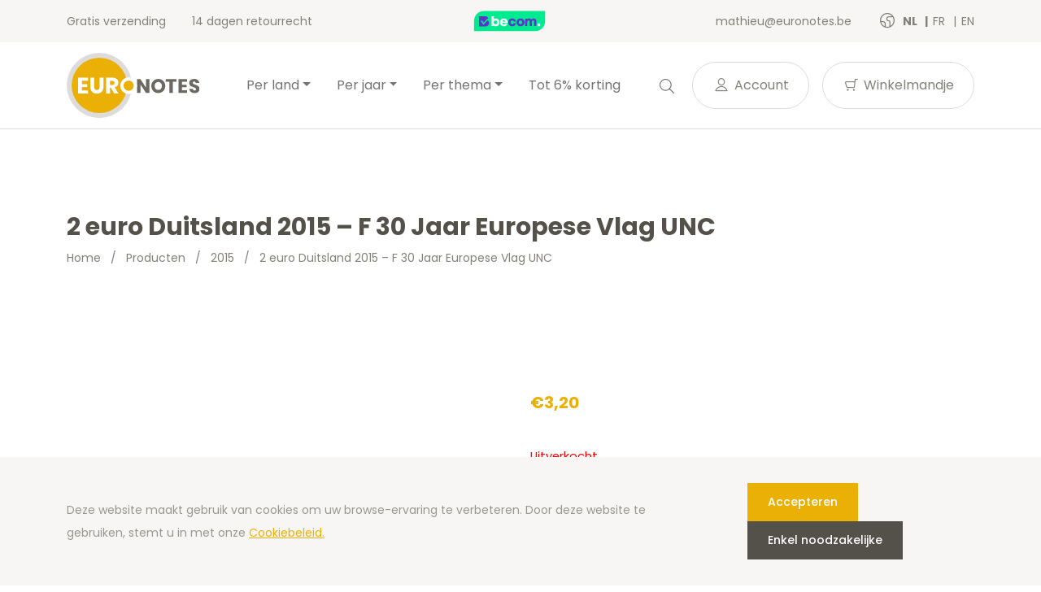

--- FILE ---
content_type: text/html; charset=UTF-8
request_url: https://euronotes.be/nl/product/2-euro-duitsland-2015-f-30-jaar-europese-vlag-unc/
body_size: 17065
content:
<!doctype html>
<html lang="nl-BE">
<head>
  <meta charset="utf-8">
  <meta http-equiv="x-ua-compatible" content="ie=edge">
  <meta name="viewport" content="width=device-width, initial-scale=1, shrink-to-fit=no">
  <link rel="icon" type="image/png" href="">
          <script>
            (function (s, e, n, d, er) {
                s['Sender'] = er;
                s[er] = s[er] || function () {
                    (s[er].q = s[er].q || []).push(arguments)
                }, s[er].l = 1 * new Date();
                var a = e.createElement(n),
                    m = e.getElementsByTagName(n)[0];
                a.async = 1;
                a.src = d;
                m.parentNode.insertBefore(a, m)
            })(window, document, 'script', 'https://cdn.sender.net/accounts_resources/universal.js', 'sender');
            sender('cfdc6f39258219');
        </script>
                    <script>
                sender('trackVisitors');
            </script>
            <script id="sender-track-cart"></script>
            <script id="sender-update-cart"></script>
                        <meta name="generator" content="Sender.net 2.9.0"/>
            <meta name='robots' content='max-image-preview:large' />
        <script>(function(w,d,s,l,i){w[l]=w[l]||[];w[l].push({'gtm.start':
        new Date().getTime(),event:'gtm.js'});var f=d.getElementsByTagName(s)[0],
        j=d.createElement(s),dl=l!='dataLayer'?'&l='+l:'';j.async=true;j.src=
        'https://www.googletagmanager.com/gtm.js?id='+i+dl;f.parentNode.insertBefore(j,f);
        })(window,document,'script','dataLayer','GTM-T6W7FDW');</script>
        <link rel="alternate" href="/nl/product/2-euro-duitsland-2015-f-30-jaar-europese-vlag-unc/" hreflang="nl" />
<link rel="alternate" href="/fr/product/2-euros-allemagne-2015-f-30-ans-drapeau-europeen-unc/" hreflang="fr" />
<link rel="alternate" href="/es/product/2-euros-alemania-2015-f-30-anos-bandera-europea-unc/" hreflang="es" />
<link rel="alternate" href="/de/product/2-euro-germany-2015-f-30-years-european-flag-unc/" hreflang="de" />
<link rel="alternate" href="/en/product/2-euro-germany-2015-f-30-years-european-flag-unc/" hreflang="en" />
<link rel='dns-prefetch' href='//stats.wp.com' />
<link rel='dns-prefetch' href='//fonts.googleapis.com' />
<script type="text/javascript">
window._wpemojiSettings = {"baseUrl":"https:\/\/s.w.org\/images\/core\/emoji\/14.0.0\/72x72\/","ext":".png","svgUrl":"https:\/\/s.w.org\/images\/core\/emoji\/14.0.0\/svg\/","svgExt":".svg","source":{"concatemoji":"https:\/\/euronotes.be\/wp\/wp-includes\/js\/wp-emoji-release.min.js?ver=6.3.1"}};
/*! This file is auto-generated */
!function(i,n){var o,s,e;function c(e){try{var t={supportTests:e,timestamp:(new Date).valueOf()};sessionStorage.setItem(o,JSON.stringify(t))}catch(e){}}function p(e,t,n){e.clearRect(0,0,e.canvas.width,e.canvas.height),e.fillText(t,0,0);var t=new Uint32Array(e.getImageData(0,0,e.canvas.width,e.canvas.height).data),r=(e.clearRect(0,0,e.canvas.width,e.canvas.height),e.fillText(n,0,0),new Uint32Array(e.getImageData(0,0,e.canvas.width,e.canvas.height).data));return t.every(function(e,t){return e===r[t]})}function u(e,t,n){switch(t){case"flag":return n(e,"\ud83c\udff3\ufe0f\u200d\u26a7\ufe0f","\ud83c\udff3\ufe0f\u200b\u26a7\ufe0f")?!1:!n(e,"\ud83c\uddfa\ud83c\uddf3","\ud83c\uddfa\u200b\ud83c\uddf3")&&!n(e,"\ud83c\udff4\udb40\udc67\udb40\udc62\udb40\udc65\udb40\udc6e\udb40\udc67\udb40\udc7f","\ud83c\udff4\u200b\udb40\udc67\u200b\udb40\udc62\u200b\udb40\udc65\u200b\udb40\udc6e\u200b\udb40\udc67\u200b\udb40\udc7f");case"emoji":return!n(e,"\ud83e\udef1\ud83c\udffb\u200d\ud83e\udef2\ud83c\udfff","\ud83e\udef1\ud83c\udffb\u200b\ud83e\udef2\ud83c\udfff")}return!1}function f(e,t,n){var r="undefined"!=typeof WorkerGlobalScope&&self instanceof WorkerGlobalScope?new OffscreenCanvas(300,150):i.createElement("canvas"),a=r.getContext("2d",{willReadFrequently:!0}),o=(a.textBaseline="top",a.font="600 32px Arial",{});return e.forEach(function(e){o[e]=t(a,e,n)}),o}function t(e){var t=i.createElement("script");t.src=e,t.defer=!0,i.head.appendChild(t)}"undefined"!=typeof Promise&&(o="wpEmojiSettingsSupports",s=["flag","emoji"],n.supports={everything:!0,everythingExceptFlag:!0},e=new Promise(function(e){i.addEventListener("DOMContentLoaded",e,{once:!0})}),new Promise(function(t){var n=function(){try{var e=JSON.parse(sessionStorage.getItem(o));if("object"==typeof e&&"number"==typeof e.timestamp&&(new Date).valueOf()<e.timestamp+604800&&"object"==typeof e.supportTests)return e.supportTests}catch(e){}return null}();if(!n){if("undefined"!=typeof Worker&&"undefined"!=typeof OffscreenCanvas&&"undefined"!=typeof URL&&URL.createObjectURL&&"undefined"!=typeof Blob)try{var e="postMessage("+f.toString()+"("+[JSON.stringify(s),u.toString(),p.toString()].join(",")+"));",r=new Blob([e],{type:"text/javascript"}),a=new Worker(URL.createObjectURL(r),{name:"wpTestEmojiSupports"});return void(a.onmessage=function(e){c(n=e.data),a.terminate(),t(n)})}catch(e){}c(n=f(s,u,p))}t(n)}).then(function(e){for(var t in e)n.supports[t]=e[t],n.supports.everything=n.supports.everything&&n.supports[t],"flag"!==t&&(n.supports.everythingExceptFlag=n.supports.everythingExceptFlag&&n.supports[t]);n.supports.everythingExceptFlag=n.supports.everythingExceptFlag&&!n.supports.flag,n.DOMReady=!1,n.readyCallback=function(){n.DOMReady=!0}}).then(function(){return e}).then(function(){var e;n.supports.everything||(n.readyCallback(),(e=n.source||{}).concatemoji?t(e.concatemoji):e.wpemoji&&e.twemoji&&(t(e.twemoji),t(e.wpemoji)))}))}((window,document),window._wpemojiSettings);
</script>
<style type="text/css">
img.wp-smiley,
img.emoji {
	display: inline !important;
	border: none !important;
	box-shadow: none !important;
	height: 1em !important;
	width: 1em !important;
	margin: 0 0.07em !important;
	vertical-align: -0.1em !important;
	background: none !important;
	padding: 0 !important;
}
</style>
	<link rel='stylesheet' id='wc-blocks-vendors-style-css' href='https://euronotes.be/app/plugins/woocommerce/packages/woocommerce-blocks/build/wc-blocks-vendors-style.css?ver=10.4.6' type='text/css' media='all' />
<link rel='stylesheet' id='wc-blocks-style-css' href='https://euronotes.be/app/plugins/woocommerce/packages/woocommerce-blocks/build/wc-blocks-style.css?ver=10.4.6' type='text/css' media='all' />
<style id='classic-theme-styles-inline-css' type='text/css'>
/*! This file is auto-generated */
.wp-block-button__link{color:#fff;background-color:#32373c;border-radius:9999px;box-shadow:none;text-decoration:none;padding:calc(.667em + 2px) calc(1.333em + 2px);font-size:1.125em}.wp-block-file__button{background:#32373c;color:#fff;text-decoration:none}
</style>
<style id='global-styles-inline-css' type='text/css'>
body{--wp--preset--color--black: #000000;--wp--preset--color--cyan-bluish-gray: #abb8c3;--wp--preset--color--white: #ffffff;--wp--preset--color--pale-pink: #f78da7;--wp--preset--color--vivid-red: #cf2e2e;--wp--preset--color--luminous-vivid-orange: #ff6900;--wp--preset--color--luminous-vivid-amber: #fcb900;--wp--preset--color--light-green-cyan: #7bdcb5;--wp--preset--color--vivid-green-cyan: #00d084;--wp--preset--color--pale-cyan-blue: #8ed1fc;--wp--preset--color--vivid-cyan-blue: #0693e3;--wp--preset--color--vivid-purple: #9b51e0;--wp--preset--gradient--vivid-cyan-blue-to-vivid-purple: linear-gradient(135deg,rgba(6,147,227,1) 0%,rgb(155,81,224) 100%);--wp--preset--gradient--light-green-cyan-to-vivid-green-cyan: linear-gradient(135deg,rgb(122,220,180) 0%,rgb(0,208,130) 100%);--wp--preset--gradient--luminous-vivid-amber-to-luminous-vivid-orange: linear-gradient(135deg,rgba(252,185,0,1) 0%,rgba(255,105,0,1) 100%);--wp--preset--gradient--luminous-vivid-orange-to-vivid-red: linear-gradient(135deg,rgba(255,105,0,1) 0%,rgb(207,46,46) 100%);--wp--preset--gradient--very-light-gray-to-cyan-bluish-gray: linear-gradient(135deg,rgb(238,238,238) 0%,rgb(169,184,195) 100%);--wp--preset--gradient--cool-to-warm-spectrum: linear-gradient(135deg,rgb(74,234,220) 0%,rgb(151,120,209) 20%,rgb(207,42,186) 40%,rgb(238,44,130) 60%,rgb(251,105,98) 80%,rgb(254,248,76) 100%);--wp--preset--gradient--blush-light-purple: linear-gradient(135deg,rgb(255,206,236) 0%,rgb(152,150,240) 100%);--wp--preset--gradient--blush-bordeaux: linear-gradient(135deg,rgb(254,205,165) 0%,rgb(254,45,45) 50%,rgb(107,0,62) 100%);--wp--preset--gradient--luminous-dusk: linear-gradient(135deg,rgb(255,203,112) 0%,rgb(199,81,192) 50%,rgb(65,88,208) 100%);--wp--preset--gradient--pale-ocean: linear-gradient(135deg,rgb(255,245,203) 0%,rgb(182,227,212) 50%,rgb(51,167,181) 100%);--wp--preset--gradient--electric-grass: linear-gradient(135deg,rgb(202,248,128) 0%,rgb(113,206,126) 100%);--wp--preset--gradient--midnight: linear-gradient(135deg,rgb(2,3,129) 0%,rgb(40,116,252) 100%);--wp--preset--font-size--small: 13px;--wp--preset--font-size--medium: 20px;--wp--preset--font-size--large: 36px;--wp--preset--font-size--x-large: 42px;--wp--preset--spacing--20: 0.44rem;--wp--preset--spacing--30: 0.67rem;--wp--preset--spacing--40: 1rem;--wp--preset--spacing--50: 1.5rem;--wp--preset--spacing--60: 2.25rem;--wp--preset--spacing--70: 3.38rem;--wp--preset--spacing--80: 5.06rem;--wp--preset--shadow--natural: 6px 6px 9px rgba(0, 0, 0, 0.2);--wp--preset--shadow--deep: 12px 12px 50px rgba(0, 0, 0, 0.4);--wp--preset--shadow--sharp: 6px 6px 0px rgba(0, 0, 0, 0.2);--wp--preset--shadow--outlined: 6px 6px 0px -3px rgba(255, 255, 255, 1), 6px 6px rgba(0, 0, 0, 1);--wp--preset--shadow--crisp: 6px 6px 0px rgba(0, 0, 0, 1);}:where(.is-layout-flex){gap: 0.5em;}:where(.is-layout-grid){gap: 0.5em;}body .is-layout-flow > .alignleft{float: left;margin-inline-start: 0;margin-inline-end: 2em;}body .is-layout-flow > .alignright{float: right;margin-inline-start: 2em;margin-inline-end: 0;}body .is-layout-flow > .aligncenter{margin-left: auto !important;margin-right: auto !important;}body .is-layout-constrained > .alignleft{float: left;margin-inline-start: 0;margin-inline-end: 2em;}body .is-layout-constrained > .alignright{float: right;margin-inline-start: 2em;margin-inline-end: 0;}body .is-layout-constrained > .aligncenter{margin-left: auto !important;margin-right: auto !important;}body .is-layout-constrained > :where(:not(.alignleft):not(.alignright):not(.alignfull)){max-width: var(--wp--style--global--content-size);margin-left: auto !important;margin-right: auto !important;}body .is-layout-constrained > .alignwide{max-width: var(--wp--style--global--wide-size);}body .is-layout-flex{display: flex;}body .is-layout-flex{flex-wrap: wrap;align-items: center;}body .is-layout-flex > *{margin: 0;}body .is-layout-grid{display: grid;}body .is-layout-grid > *{margin: 0;}:where(.wp-block-columns.is-layout-flex){gap: 2em;}:where(.wp-block-columns.is-layout-grid){gap: 2em;}:where(.wp-block-post-template.is-layout-flex){gap: 1.25em;}:where(.wp-block-post-template.is-layout-grid){gap: 1.25em;}.has-black-color{color: var(--wp--preset--color--black) !important;}.has-cyan-bluish-gray-color{color: var(--wp--preset--color--cyan-bluish-gray) !important;}.has-white-color{color: var(--wp--preset--color--white) !important;}.has-pale-pink-color{color: var(--wp--preset--color--pale-pink) !important;}.has-vivid-red-color{color: var(--wp--preset--color--vivid-red) !important;}.has-luminous-vivid-orange-color{color: var(--wp--preset--color--luminous-vivid-orange) !important;}.has-luminous-vivid-amber-color{color: var(--wp--preset--color--luminous-vivid-amber) !important;}.has-light-green-cyan-color{color: var(--wp--preset--color--light-green-cyan) !important;}.has-vivid-green-cyan-color{color: var(--wp--preset--color--vivid-green-cyan) !important;}.has-pale-cyan-blue-color{color: var(--wp--preset--color--pale-cyan-blue) !important;}.has-vivid-cyan-blue-color{color: var(--wp--preset--color--vivid-cyan-blue) !important;}.has-vivid-purple-color{color: var(--wp--preset--color--vivid-purple) !important;}.has-black-background-color{background-color: var(--wp--preset--color--black) !important;}.has-cyan-bluish-gray-background-color{background-color: var(--wp--preset--color--cyan-bluish-gray) !important;}.has-white-background-color{background-color: var(--wp--preset--color--white) !important;}.has-pale-pink-background-color{background-color: var(--wp--preset--color--pale-pink) !important;}.has-vivid-red-background-color{background-color: var(--wp--preset--color--vivid-red) !important;}.has-luminous-vivid-orange-background-color{background-color: var(--wp--preset--color--luminous-vivid-orange) !important;}.has-luminous-vivid-amber-background-color{background-color: var(--wp--preset--color--luminous-vivid-amber) !important;}.has-light-green-cyan-background-color{background-color: var(--wp--preset--color--light-green-cyan) !important;}.has-vivid-green-cyan-background-color{background-color: var(--wp--preset--color--vivid-green-cyan) !important;}.has-pale-cyan-blue-background-color{background-color: var(--wp--preset--color--pale-cyan-blue) !important;}.has-vivid-cyan-blue-background-color{background-color: var(--wp--preset--color--vivid-cyan-blue) !important;}.has-vivid-purple-background-color{background-color: var(--wp--preset--color--vivid-purple) !important;}.has-black-border-color{border-color: var(--wp--preset--color--black) !important;}.has-cyan-bluish-gray-border-color{border-color: var(--wp--preset--color--cyan-bluish-gray) !important;}.has-white-border-color{border-color: var(--wp--preset--color--white) !important;}.has-pale-pink-border-color{border-color: var(--wp--preset--color--pale-pink) !important;}.has-vivid-red-border-color{border-color: var(--wp--preset--color--vivid-red) !important;}.has-luminous-vivid-orange-border-color{border-color: var(--wp--preset--color--luminous-vivid-orange) !important;}.has-luminous-vivid-amber-border-color{border-color: var(--wp--preset--color--luminous-vivid-amber) !important;}.has-light-green-cyan-border-color{border-color: var(--wp--preset--color--light-green-cyan) !important;}.has-vivid-green-cyan-border-color{border-color: var(--wp--preset--color--vivid-green-cyan) !important;}.has-pale-cyan-blue-border-color{border-color: var(--wp--preset--color--pale-cyan-blue) !important;}.has-vivid-cyan-blue-border-color{border-color: var(--wp--preset--color--vivid-cyan-blue) !important;}.has-vivid-purple-border-color{border-color: var(--wp--preset--color--vivid-purple) !important;}.has-vivid-cyan-blue-to-vivid-purple-gradient-background{background: var(--wp--preset--gradient--vivid-cyan-blue-to-vivid-purple) !important;}.has-light-green-cyan-to-vivid-green-cyan-gradient-background{background: var(--wp--preset--gradient--light-green-cyan-to-vivid-green-cyan) !important;}.has-luminous-vivid-amber-to-luminous-vivid-orange-gradient-background{background: var(--wp--preset--gradient--luminous-vivid-amber-to-luminous-vivid-orange) !important;}.has-luminous-vivid-orange-to-vivid-red-gradient-background{background: var(--wp--preset--gradient--luminous-vivid-orange-to-vivid-red) !important;}.has-very-light-gray-to-cyan-bluish-gray-gradient-background{background: var(--wp--preset--gradient--very-light-gray-to-cyan-bluish-gray) !important;}.has-cool-to-warm-spectrum-gradient-background{background: var(--wp--preset--gradient--cool-to-warm-spectrum) !important;}.has-blush-light-purple-gradient-background{background: var(--wp--preset--gradient--blush-light-purple) !important;}.has-blush-bordeaux-gradient-background{background: var(--wp--preset--gradient--blush-bordeaux) !important;}.has-luminous-dusk-gradient-background{background: var(--wp--preset--gradient--luminous-dusk) !important;}.has-pale-ocean-gradient-background{background: var(--wp--preset--gradient--pale-ocean) !important;}.has-electric-grass-gradient-background{background: var(--wp--preset--gradient--electric-grass) !important;}.has-midnight-gradient-background{background: var(--wp--preset--gradient--midnight) !important;}.has-small-font-size{font-size: var(--wp--preset--font-size--small) !important;}.has-medium-font-size{font-size: var(--wp--preset--font-size--medium) !important;}.has-large-font-size{font-size: var(--wp--preset--font-size--large) !important;}.has-x-large-font-size{font-size: var(--wp--preset--font-size--x-large) !important;}
.wp-block-navigation a:where(:not(.wp-element-button)){color: inherit;}
:where(.wp-block-post-template.is-layout-flex){gap: 1.25em;}:where(.wp-block-post-template.is-layout-grid){gap: 1.25em;}
:where(.wp-block-columns.is-layout-flex){gap: 2em;}:where(.wp-block-columns.is-layout-grid){gap: 2em;}
.wp-block-pullquote{font-size: 1.5em;line-height: 1.6;}
</style>
<link rel='stylesheet' id='woocommerce-layout-css' href='https://euronotes.be/app/plugins/woocommerce/assets/css/woocommerce-layout.css?ver=7.9.0' type='text/css' media='all' />
<link rel='stylesheet' id='woocommerce-smallscreen-css' href='https://euronotes.be/app/plugins/woocommerce/assets/css/woocommerce-smallscreen.css?ver=7.9.0' type='text/css' media='only screen and (max-width: 768px)' />
<link rel='stylesheet' id='woocommerce-general-css' href='https://euronotes.be/app/plugins/woocommerce/assets/css/woocommerce.css?ver=7.9.0' type='text/css' media='all' />
<style id='woocommerce-inline-inline-css' type='text/css'>
.woocommerce form .form-row .required { visibility: visible; }
</style>
<link rel='stylesheet' id='sage/main.css-css' href='https://euronotes.be/app/themes/euronotes/dist/styles/main_3497cf8b.css' type='text/css' media='all' />
<link rel='stylesheet' id='sage/color-css' href='https://euronotes.be/app/themes/euronotes/dist/styles/yellow_3497cf8b.css' type='text/css' media='all' />
<link rel='stylesheet' id='google-fonts-css' href='https://fonts.googleapis.com/css2?family=Poppins:wght@400;500;700&#038;display=swap' type='text/css' media='all' />
<script type='text/javascript' src='https://euronotes.be/wp/wp-includes/js/dist/vendor/wp-polyfill-inert.min.js?ver=3.1.2' id='wp-polyfill-inert-js'></script>
<script type='text/javascript' src='https://euronotes.be/wp/wp-includes/js/dist/vendor/regenerator-runtime.min.js?ver=0.13.11' id='regenerator-runtime-js'></script>
<script type='text/javascript' src='https://euronotes.be/wp/wp-includes/js/dist/vendor/wp-polyfill.min.js?ver=3.15.0' id='wp-polyfill-js'></script>
<script type='text/javascript' src='https://euronotes.be/wp/wp-includes/js/dist/hooks.min.js?ver=c6aec9a8d4e5a5d543a1' id='wp-hooks-js'></script>
<script type='text/javascript' src='https://stats.wp.com/w.js?ver=202604' id='woo-tracks-js'></script>
<script id="image-watermark-no-right-click-js-before" type="text/javascript">
var iwArgsNoRightClick = {"rightclick":"Y","draganddrop":"N"};
</script>
<script type='text/javascript' src='https://euronotes.be/app/plugins/image-watermark/js/no-right-click.js?ver=1.7.3' id='image-watermark-no-right-click-js'></script>
<script type='text/javascript' src='https://euronotes.be/wp/wp-includes/js/dist/autop.min.js?ver=dacd785d109317df2707' id='wp-autop-js'></script>
<script type='text/javascript' src='https://euronotes.be/wp/wp-includes/js/dist/blob.min.js?ver=10a1c5c0acdef3d15657' id='wp-blob-js'></script>
<script type='text/javascript' src='https://euronotes.be/wp/wp-includes/js/dist/block-serialization-default-parser.min.js?ver=30ffd7e7e199f10b2a6d' id='wp-block-serialization-default-parser-js'></script>
<script type='text/javascript' src='https://euronotes.be/wp/wp-includes/js/dist/vendor/react.min.js?ver=18.2.0' id='react-js'></script>
<script type='text/javascript' src='https://euronotes.be/wp/wp-includes/js/dist/deprecated.min.js?ver=73ad3591e7bc95f4777a' id='wp-deprecated-js'></script>
<script type='text/javascript' src='https://euronotes.be/wp/wp-includes/js/dist/dom.min.js?ver=845eabf47b55af03adfa' id='wp-dom-js'></script>
<script type='text/javascript' src='https://euronotes.be/wp/wp-includes/js/dist/vendor/react-dom.min.js?ver=18.2.0' id='react-dom-js'></script>
<script type='text/javascript' src='https://euronotes.be/wp/wp-includes/js/dist/escape-html.min.js?ver=03e27a7b6ae14f7afaa6' id='wp-escape-html-js'></script>
<script type='text/javascript' src='https://euronotes.be/wp/wp-includes/js/dist/element.min.js?ver=ed1c7604880e8b574b40' id='wp-element-js'></script>
<script type='text/javascript' src='https://euronotes.be/wp/wp-includes/js/dist/is-shallow-equal.min.js?ver=20c2b06ecf04afb14fee' id='wp-is-shallow-equal-js'></script>
<script type='text/javascript' src='https://euronotes.be/wp/wp-includes/js/dist/i18n.min.js?ver=7701b0c3857f914212ef' id='wp-i18n-js'></script>
<script id="wp-i18n-js-after" type="text/javascript">
wp.i18n.setLocaleData( { 'text direction\u0004ltr': [ 'ltr' ] } );
</script>
<script type='text/javascript' id='wp-keycodes-js-translations'>
( function( domain, translations ) {
	var localeData = translations.locale_data[ domain ] || translations.locale_data.messages;
	localeData[""].domain = domain;
	wp.i18n.setLocaleData( localeData, domain );
} )( "default", {"translation-revision-date":"2021-02-10 08:02:46+0000","generator":"GlotPress\/3.0.0-alpha.2","domain":"messages","locale_data":{"messages":{"":{"domain":"messages","plural-forms":"nplurals=2; plural=n != 1;","lang":"nl_BE"},"Backtick":["Accent grave"],"Period":["Punt"],"Comma":["Komma"]}},"comment":{"reference":"wp-includes\/js\/dist\/keycodes.js"}} );
</script>
<script type='text/javascript' src='https://euronotes.be/wp/wp-includes/js/dist/keycodes.min.js?ver=3460bd0fac9859d6886c' id='wp-keycodes-js'></script>
<script type='text/javascript' src='https://euronotes.be/wp/wp-includes/js/dist/priority-queue.min.js?ver=422e19e9d48b269c5219' id='wp-priority-queue-js'></script>
<script type='text/javascript' src='https://euronotes.be/wp/wp-includes/js/dist/compose.min.js?ver=9424edf50a26435105c0' id='wp-compose-js'></script>
<script type='text/javascript' src='https://euronotes.be/wp/wp-includes/js/dist/private-apis.min.js?ver=c7aedd57ea3c9b334e7d' id='wp-private-apis-js'></script>
<script type='text/javascript' src='https://euronotes.be/wp/wp-includes/js/dist/redux-routine.min.js?ver=0be1b2a6a79703e28531' id='wp-redux-routine-js'></script>
<script type='text/javascript' src='https://euronotes.be/wp/wp-includes/js/dist/data.min.js?ver=ff7eb3945f963be850ff' id='wp-data-js'></script>
<script id="wp-data-js-after" type="text/javascript">
( function() {
	var userId = 0;
	var storageKey = "WP_DATA_USER_" + userId;
	wp.data
		.use( wp.data.plugins.persistence, { storageKey: storageKey } );
} )();
</script>
<script type='text/javascript' src='https://euronotes.be/wp/wp-includes/js/dist/html-entities.min.js?ver=36a4a255da7dd2e1bf8e' id='wp-html-entities-js'></script>
<script type='text/javascript' src='https://euronotes.be/wp/wp-includes/js/dist/shortcode.min.js?ver=c128a3008a96e820aa86' id='wp-shortcode-js'></script>
<script type='text/javascript' id='wp-blocks-js-translations'>
( function( domain, translations ) {
	var localeData = translations.locale_data[ domain ] || translations.locale_data.messages;
	localeData[""].domain = domain;
	wp.i18n.setLocaleData( localeData, domain );
} )( "default", {"translation-revision-date":"2021-02-10 08:02:46+0000","generator":"GlotPress\/3.0.0-alpha.2","domain":"messages","locale_data":{"messages":{"":{"domain":"messages","plural-forms":"nplurals=2; plural=n != 1;","lang":"nl_BE"},"%1$s Block. Row %2$d":["%1$s blok. Rij %2$d"],"Design":["Ontwerp"],"%s Block":["%s blok"],"%1$s Block. %2$s":["%1$s Blok. %2$s"],"%1$s Block. Column %2$d. %3$s":["%1$s Blok. Kolom %2$d. %3$s"],"%1$s Block. Row %2$d. %3$s":["%1$s Blok. Rij %2$d. %3$s"],"%1$s Block. Column %2$d":["%1$s blok. Kolom %2$d"],"Embeds":["Insluitingen"],"Reusable blocks":["Herbruikbare blokken"],"Text":["Tekst"],"Widgets":["Widgets"],"Media":["Media"]}},"comment":{"reference":"wp-includes\/js\/dist\/blocks.js"}} );
</script>
<script type='text/javascript' src='https://euronotes.be/wp/wp-includes/js/dist/blocks.min.js?ver=b5d3b99262dfb659bd26' id='wp-blocks-js'></script>
<script type='text/javascript' id='subscribe-newsletter-block-js-extra'>
/* <![CDATA[ */
var senderNewsletter = {"storeId":"aMJn1b","senderCheckbox":"Ik schrijf me in voor de nieuwsbrief","senderAjax":"https:\/\/euronotes.be\/wp\/wp-admin\/admin-ajax.php","checkboxActive":""};
/* ]]> */
</script>
<script type='text/javascript' src='https://euronotes.be/app/plugins/sender-net-automated-emails/includes/js/subscribe-newsletter.block.js?ver=1733824560' id='subscribe-newsletter-block-js'></script>
<script type='text/javascript' src='https://euronotes.be/wp/wp-includes/js/jquery/jquery.min.js?ver=3.7.0' id='jquery-core-js'></script>
<script type='text/javascript' src='https://euronotes.be/wp/wp-includes/js/jquery/jquery-migrate.min.js?ver=3.4.1' id='jquery-migrate-js'></script>
<link rel="https://api.w.org/" href="https://euronotes.be/wp-json/" /><link rel="alternate" type="application/json" href="https://euronotes.be/wp-json/wp/v2/product/1666" /><link rel="EditURI" type="application/rsd+xml" title="RSD" href="https://euronotes.be/wp/xmlrpc.php?rsd" />
<meta name="generator" content="WordPress 6.3.1" />
<meta name="generator" content="WooCommerce 7.9.0" />
<link rel="canonical" href="https://euronotes.be/nl/product/2-euro-duitsland-2015-f-30-jaar-europese-vlag-unc/" />
<link rel='shortlink' href='https://euronotes.be/?p=1666' />
<link rel="alternate" type="application/json+oembed" href="https://euronotes.be/wp-json/oembed/1.0/embed?url=https%3A%2F%2Feuronotes.be%2Fnl%2Fproduct%2F2-euro-duitsland-2015-f-30-jaar-europese-vlag-unc%2F" />
<link rel="alternate" type="text/xml+oembed" href="https://euronotes.be/wp-json/oembed/1.0/embed?url=https%3A%2F%2Feuronotes.be%2Fnl%2Fproduct%2F2-euro-duitsland-2015-f-30-jaar-europese-vlag-unc%2F&#038;format=xml" />
        <title>2 euro Duitsland 2015 F Europese Vlag UNC - Euronotes.be | Euronotes.be</title>
        <meta name="author" content="COPIXA">
        <meta name="description" content="2 euro commemorative Duitsland 2015 F - 30 jaar Europese Vlag - UNC kwaliteit uit rol - Nu beschikbaar op Euronotes.be - Gratis verzending"/>
        <!-- OG tags -->
        <meta property="og:title" content="2 euro Duitsland 2015 F Europese Vlag UNC - Euronotes.be | Euronotes.be" />
        <meta property="og:type" content="website" />
        <meta property="og:url" content="https://euronotes.be/nl/product/2-euro-duitsland-2015-f-30-jaar-europese-vlag-unc/" />
        <meta property="og:image" content="https://euronotes.be/app/uploads/2021/06/logo.svg" />
        <meta property="og:description" content="2 euro commemorative Duitsland 2015 F - 30 jaar Europese Vlag - UNC kwaliteit uit rol - Nu beschikbaar op Euronotes.be - Gratis verzending" />

		        	<noscript><style>.woocommerce-product-gallery{ opacity: 1 !important; }</style></noscript>
	<link rel="icon" href="https://euronotes.be/app/uploads/2021/03/cropped-favicon-32x32.png" sizes="32x32" />
<link rel="icon" href="https://euronotes.be/app/uploads/2021/03/cropped-favicon-192x192.png" sizes="192x192" />
<link rel="apple-touch-icon" href="https://euronotes.be/app/uploads/2021/03/cropped-favicon-180x180.png" />
<meta name="msapplication-TileImage" content="https://euronotes.be/app/uploads/2021/03/cropped-favicon-270x270.png" />
</head>

<body class="product-template-default single single-product postid-1666 theme-euronotes/resources woocommerce woocommerce-page woocommerce-no-js 2-euro-duitsland-2015-f-30-jaar-europese-vlag-unc app-data index-data singular-data single-data single-product-data single-product-2-euro-duitsland-2015-f-30-jaar-europese-vlag-unc-data">
	        <noscript><iframe src="https://www.googletagmanager.com/ns.html?id=GTM-T6W7FDW"
        height="0" width="0" style="display:none;visibility:hidden"></iframe></noscript>
        	<header class="header">
	<!-- Top Bar -->
	<section class="header__top-bar">
		<div class="container d-flex justify-content-between align-items-center">
						<ul class="header__usps d-none d-md-flex">
								<li>
					Gratis verzending
				</li>
								<li>
					14 dagen retourrecht
				</li>
							</ul>
			
			<!-- Trustprofile -->
			<a
				href="https://trustmark.becom.digital/nl/We-Can-Do-Better-Online-BVBA_4001803"
				class="trustprofilePopup"
				title="Webshop Trustmark and customer reviews"
				target="_blank"
				rel="noopener"
			>
				<img
					src="https://dashboard.trustprofile.com/banners/4000078/4001803/1700142145.svg"
					alt="Webshop Trustmark and customer reviews"
					title="Webshop Trustmark and customer reviews"
					class="header__safeshops"
					loading="lazy"
				>
			</a>
			<!-- End Trustprofile -->

			<div class="d-flex align-items-center">
				<a href="mailto:mathieu@euronotes.be" class="d-none d-lg-inline-block">
					mathieu@euronotes.be
				</a>

				<!-- Language switcher -->
													<ul class="languages">
						<i class="icon-earth"></i>
													<li class="language active">
								<a href="https://euronotes.be/nl/product/2-euro-duitsland-2015-f-30-jaar-europese-vlag-unc/">
									nl
								</a>
							</li>
													<li class="language">
								<a href="https://euronotes.be/fr/product/2-euros-allemagne-2015-f-30-ans-drapeau-europeen-unc/">
									fr
								</a>
							</li>
													<li class="language">
								<a href="https://euronotes.be/en/product/2-euro-germany-2015-f-30-years-european-flag-unc/">
									en
								</a>
							</li>
											</ul>
								<!-- End Language switcher -->
			</div>
		</div>
	</section>
	<!-- End Top Bar -->

	<!-- Navbar -->
	<nav class="navbar navbar-expand-lg navbar-light bg-light">
	<div class="container">

		<a class="navbar-brand" href="/nl">
			<img src="https://euronotes.be/app/uploads/2021/06/logo.svg" alt="Euronotes.be">
		</a>
		<button class="navbar-toggler" type="button" data-bs-toggle="collapse" data-bs-target="#navbarNav"
			aria-controls="navbarNav" aria-expanded="false" aria-label="Toggle navigation">
			<span class="navbar-toggler-icon">
				<div></div>
				<div></div>
				<div></div>
			</span>
		</button>
		<div class="collapse navbar-collapse" id="navbarNav">
			<ul id="menu-hoofdmenu" class="navbar-nav mx-auto" itemscope itemtype="http://www.schema.org/SiteNavigationElement"><li  id="menu-item-2760" class="menu-item menu-item-type-taxonomy menu-item-object-product_cat current-product-ancestor current-menu-parent current-product-parent menu-item-has-children dropdown active menu-item-2760 nav-item"><a href="#" data-toggle="dropdown" aria-haspopup="true" aria-expanded="false" class="dropdown-toggle nav-link" id="menu-item-dropdown-2760"><span itemprop="name">Per land</span></a>
<ul class="dropdown-menu" aria-labelledby="menu-item-dropdown-2760">
	<li  id="menu-item-2632" class="menu-item menu-item-type-taxonomy menu-item-object-product_cat menu-item-2632 nav-item"><a itemprop="url" href="https://euronotes.be/nl/product-category/munten-land/andorra/" class="dropdown-item"><span itemprop="name">Andorra</span></a></li>
	<li  id="menu-item-2633" class="menu-item menu-item-type-taxonomy menu-item-object-product_cat menu-item-2633 nav-item"><a itemprop="url" href="https://euronotes.be/nl/product-category/munten-land/belgie/" class="dropdown-item"><span itemprop="name">België</span></a></li>
	<li  id="menu-item-108674" class="menu-item menu-item-type-taxonomy menu-item-object-product_cat menu-item-108674 nav-item"><a itemprop="url" href="https://euronotes.be/nl/product-category/munten-land/bulgarije/" class="dropdown-item"><span itemprop="name">Bulgarije</span></a></li>
	<li  id="menu-item-2634" class="menu-item menu-item-type-taxonomy menu-item-object-product_cat menu-item-2634 nav-item"><a itemprop="url" href="https://euronotes.be/nl/product-category/munten-land/cyprus/" class="dropdown-item"><span itemprop="name">Cyprus</span></a></li>
	<li  id="menu-item-2635" class="menu-item menu-item-type-taxonomy menu-item-object-product_cat current-product-ancestor current-menu-parent current-product-parent active menu-item-2635 nav-item"><a itemprop="url" href="https://euronotes.be/nl/product-category/munten-land/duitsland/" class="dropdown-item"><span itemprop="name">Duitsland</span></a></li>
	<li  id="menu-item-2636" class="menu-item menu-item-type-taxonomy menu-item-object-product_cat menu-item-2636 nav-item"><a itemprop="url" href="https://euronotes.be/nl/product-category/munten-land/estland/" class="dropdown-item"><span itemprop="name">Estland</span></a></li>
	<li  id="menu-item-2637" class="menu-item menu-item-type-taxonomy menu-item-object-product_cat menu-item-2637 nav-item"><a itemprop="url" href="https://euronotes.be/nl/product-category/munten-land/finland/" class="dropdown-item"><span itemprop="name">Finland</span></a></li>
	<li  id="menu-item-2638" class="menu-item menu-item-type-taxonomy menu-item-object-product_cat menu-item-2638 nav-item"><a itemprop="url" href="https://euronotes.be/nl/product-category/munten-land/frankrijk/" class="dropdown-item"><span itemprop="name">Frankrijk</span></a></li>
	<li  id="menu-item-2639" class="menu-item menu-item-type-taxonomy menu-item-object-product_cat menu-item-2639 nav-item"><a itemprop="url" href="https://euronotes.be/nl/product-category/munten-land/griekenland/" class="dropdown-item"><span itemprop="name">Griekenland</span></a></li>
	<li  id="menu-item-2640" class="menu-item menu-item-type-taxonomy menu-item-object-product_cat menu-item-2640 nav-item"><a itemprop="url" href="https://euronotes.be/nl/product-category/munten-land/ierland/" class="dropdown-item"><span itemprop="name">Ierland</span></a></li>
	<li  id="menu-item-2641" class="menu-item menu-item-type-taxonomy menu-item-object-product_cat menu-item-2641 nav-item"><a itemprop="url" href="https://euronotes.be/nl/product-category/munten-land/italie/" class="dropdown-item"><span itemprop="name">Italië</span></a></li>
	<li  id="menu-item-63463" class="menu-item menu-item-type-taxonomy menu-item-object-product_cat menu-item-63463 nav-item"><a itemprop="url" href="https://euronotes.be/nl/product-category/munten-land/kroatie/" class="dropdown-item"><span itemprop="name">Kroatië</span></a></li>
	<li  id="menu-item-2642" class="menu-item menu-item-type-taxonomy menu-item-object-product_cat menu-item-2642 nav-item"><a itemprop="url" href="https://euronotes.be/nl/product-category/munten-land/letland/" class="dropdown-item"><span itemprop="name">Letland</span></a></li>
	<li  id="menu-item-2643" class="menu-item menu-item-type-taxonomy menu-item-object-product_cat menu-item-2643 nav-item"><a itemprop="url" href="https://euronotes.be/nl/product-category/munten-land/litouwen/" class="dropdown-item"><span itemprop="name">Litouwen</span></a></li>
	<li  id="menu-item-2644" class="menu-item menu-item-type-taxonomy menu-item-object-product_cat menu-item-2644 nav-item"><a itemprop="url" href="https://euronotes.be/nl/product-category/munten-land/luxemburg/" class="dropdown-item"><span itemprop="name">Luxemburg</span></a></li>
	<li  id="menu-item-2645" class="menu-item menu-item-type-taxonomy menu-item-object-product_cat menu-item-2645 nav-item"><a itemprop="url" href="https://euronotes.be/nl/product-category/munten-land/malta/" class="dropdown-item"><span itemprop="name">Malta</span></a></li>
	<li  id="menu-item-2646" class="menu-item menu-item-type-taxonomy menu-item-object-product_cat menu-item-2646 nav-item"><a itemprop="url" href="https://euronotes.be/nl/product-category/munten-land/monaco/" class="dropdown-item"><span itemprop="name">Monaco</span></a></li>
	<li  id="menu-item-2647" class="menu-item menu-item-type-taxonomy menu-item-object-product_cat menu-item-2647 nav-item"><a itemprop="url" href="https://euronotes.be/nl/product-category/munten-land/nederland/" class="dropdown-item"><span itemprop="name">Nederland</span></a></li>
	<li  id="menu-item-2648" class="menu-item menu-item-type-taxonomy menu-item-object-product_cat menu-item-2648 nav-item"><a itemprop="url" href="https://euronotes.be/nl/product-category/munten-land/oostenrijk/" class="dropdown-item"><span itemprop="name">Oostenrijk</span></a></li>
	<li  id="menu-item-2649" class="menu-item menu-item-type-taxonomy menu-item-object-product_cat menu-item-2649 nav-item"><a itemprop="url" href="https://euronotes.be/nl/product-category/munten-land/portugal/" class="dropdown-item"><span itemprop="name">Portugal</span></a></li>
	<li  id="menu-item-2650" class="menu-item menu-item-type-taxonomy menu-item-object-product_cat menu-item-2650 nav-item"><a itemprop="url" href="https://euronotes.be/nl/product-category/munten-land/san-marino/" class="dropdown-item"><span itemprop="name">San Marino</span></a></li>
	<li  id="menu-item-2651" class="menu-item menu-item-type-taxonomy menu-item-object-product_cat menu-item-2651 nav-item"><a itemprop="url" href="https://euronotes.be/nl/product-category/munten-land/slovenie/" class="dropdown-item"><span itemprop="name">Slovenië</span></a></li>
	<li  id="menu-item-2652" class="menu-item menu-item-type-taxonomy menu-item-object-product_cat menu-item-2652 nav-item"><a itemprop="url" href="https://euronotes.be/nl/product-category/munten-land/slowakije/" class="dropdown-item"><span itemprop="name">Slowakije</span></a></li>
	<li  id="menu-item-2653" class="menu-item menu-item-type-taxonomy menu-item-object-product_cat menu-item-2653 nav-item"><a itemprop="url" href="https://euronotes.be/nl/product-category/munten-land/spanje/" class="dropdown-item"><span itemprop="name">Spanje</span></a></li>
	<li  id="menu-item-24725" class="menu-item menu-item-type-taxonomy menu-item-object-product_cat menu-item-24725 nav-item"><a itemprop="url" href="https://euronotes.be/nl/product-category/munten-land/vaticaan/" class="dropdown-item"><span itemprop="name">Vaticaan</span></a></li>
</ul>
</li>
<li  id="menu-item-2952" class="menu-item menu-item-type-taxonomy menu-item-object-product_cat current-product-ancestor current-menu-parent current-product-parent menu-item-has-children dropdown active menu-item-2952 nav-item"><a href="#" data-toggle="dropdown" aria-haspopup="true" aria-expanded="false" class="dropdown-toggle nav-link" id="menu-item-dropdown-2952"><span itemprop="name">Per jaar</span></a>
<ul class="dropdown-menu" aria-labelledby="menu-item-dropdown-2952">
	<li  id="menu-item-108655" class="menu-item menu-item-type-taxonomy menu-item-object-product_cat menu-item-108655 nav-item"><a itemprop="url" href="https://euronotes.be/nl/product-category/munten-jaar/2026/" class="dropdown-item"><span itemprop="name">2026</span></a></li>
	<li  id="menu-item-94804" class="menu-item menu-item-type-taxonomy menu-item-object-product_cat menu-item-94804 nav-item"><a itemprop="url" href="https://euronotes.be/nl/product-category/munten-jaar/2025/" class="dropdown-item"><span itemprop="name">2025</span></a></li>
	<li  id="menu-item-82200" class="menu-item menu-item-type-taxonomy menu-item-object-product_cat menu-item-82200 nav-item"><a itemprop="url" href="https://euronotes.be/nl/product-category/munten-jaar/2024/" class="dropdown-item"><span itemprop="name">2024</span></a></li>
	<li  id="menu-item-73279" class="menu-item menu-item-type-taxonomy menu-item-object-product_cat menu-item-73279 nav-item"><a itemprop="url" href="https://euronotes.be/nl/product-category/munten-jaar/2023/" class="dropdown-item"><span itemprop="name">2023</span></a></li>
	<li  id="menu-item-62154" class="menu-item menu-item-type-taxonomy menu-item-object-product_cat menu-item-62154 nav-item"><a itemprop="url" href="https://euronotes.be/nl/product-category/munten-jaar/2022/" class="dropdown-item"><span itemprop="name">2022</span></a></li>
	<li  id="menu-item-24732" class="menu-item menu-item-type-taxonomy menu-item-object-product_cat menu-item-24732 nav-item"><a itemprop="url" href="https://euronotes.be/nl/product-category/munten-jaar/2021/" class="dropdown-item"><span itemprop="name">2021</span></a></li>
	<li  id="menu-item-24730" class="menu-item menu-item-type-taxonomy menu-item-object-product_cat menu-item-24730 nav-item"><a itemprop="url" href="https://euronotes.be/nl/product-category/munten-jaar/2020/" class="dropdown-item"><span itemprop="name">2020</span></a></li>
	<li  id="menu-item-24731" class="menu-item menu-item-type-taxonomy menu-item-object-product_cat menu-item-24731 nav-item"><a itemprop="url" href="https://euronotes.be/nl/product-category/munten-jaar/2019/" class="dropdown-item"><span itemprop="name">2019</span></a></li>
	<li  id="menu-item-2972" class="menu-item menu-item-type-taxonomy menu-item-object-product_cat menu-item-2972 nav-item"><a itemprop="url" href="https://euronotes.be/nl/product-category/munten-jaar/2018/" class="dropdown-item"><span itemprop="name">2018</span></a></li>
	<li  id="menu-item-2971" class="menu-item menu-item-type-taxonomy menu-item-object-product_cat menu-item-2971 nav-item"><a itemprop="url" href="https://euronotes.be/nl/product-category/munten-jaar/2017/" class="dropdown-item"><span itemprop="name">2017</span></a></li>
	<li  id="menu-item-2970" class="menu-item menu-item-type-taxonomy menu-item-object-product_cat menu-item-2970 nav-item"><a itemprop="url" href="https://euronotes.be/nl/product-category/munten-jaar/2016/" class="dropdown-item"><span itemprop="name">2016</span></a></li>
	<li  id="menu-item-2969" class="menu-item menu-item-type-taxonomy menu-item-object-product_cat current-product-ancestor current-menu-parent current-product-parent active menu-item-2969 nav-item"><a itemprop="url" href="https://euronotes.be/nl/product-category/munten-jaar/2015/" class="dropdown-item"><span itemprop="name">2015</span></a></li>
	<li  id="menu-item-2968" class="menu-item menu-item-type-taxonomy menu-item-object-product_cat menu-item-2968 nav-item"><a itemprop="url" href="https://euronotes.be/nl/product-category/munten-jaar/2014/" class="dropdown-item"><span itemprop="name">2014</span></a></li>
	<li  id="menu-item-2967" class="menu-item menu-item-type-taxonomy menu-item-object-product_cat menu-item-2967 nav-item"><a itemprop="url" href="https://euronotes.be/nl/product-category/munten-jaar/2013/" class="dropdown-item"><span itemprop="name">2013</span></a></li>
	<li  id="menu-item-2966" class="menu-item menu-item-type-taxonomy menu-item-object-product_cat menu-item-2966 nav-item"><a itemprop="url" href="https://euronotes.be/nl/product-category/munten-jaar/2012/" class="dropdown-item"><span itemprop="name">2012</span></a></li>
	<li  id="menu-item-85747" class="menu-item menu-item-type-taxonomy menu-item-object-product_cat menu-item-85747 nav-item"><a itemprop="url" href="https://euronotes.be/nl/product-category/munten-jaar/2011/" class="dropdown-item"><span itemprop="name">2011</span></a></li>
	<li  id="menu-item-85746" class="menu-item menu-item-type-taxonomy menu-item-object-product_cat menu-item-85746 nav-item"><a itemprop="url" href="https://euronotes.be/nl/product-category/munten-jaar/2010/" class="dropdown-item"><span itemprop="name">2010</span></a></li>
	<li  id="menu-item-80460" class="menu-item menu-item-type-taxonomy menu-item-object-product_cat menu-item-80460 nav-item"><a itemprop="url" href="https://euronotes.be/nl/product-category/munten-jaar/2009/" class="dropdown-item"><span itemprop="name">2009</span></a></li>
	<li  id="menu-item-2962" class="menu-item menu-item-type-taxonomy menu-item-object-product_cat menu-item-2962 nav-item"><a itemprop="url" href="https://euronotes.be/nl/product-category/munten-jaar/2008/" class="dropdown-item"><span itemprop="name">2008</span></a></li>
	<li  id="menu-item-94806" class="menu-item menu-item-type-taxonomy menu-item-object-product_cat menu-item-94806 nav-item"><a itemprop="url" href="https://euronotes.be/nl/product-category/munten-jaar/2007/" class="dropdown-item"><span itemprop="name">2007</span></a></li>
	<li  id="menu-item-94807" class="menu-item menu-item-type-taxonomy menu-item-object-product_cat menu-item-94807 nav-item"><a itemprop="url" href="https://euronotes.be/nl/product-category/munten-jaar/2006/" class="dropdown-item"><span itemprop="name">2006</span></a></li>
	<li  id="menu-item-94808" class="menu-item menu-item-type-taxonomy menu-item-object-product_cat menu-item-94808 nav-item"><a itemprop="url" href="https://euronotes.be/nl/product-category/munten-jaar/2005/" class="dropdown-item"><span itemprop="name">2005</span></a></li>
	<li  id="menu-item-94809" class="menu-item menu-item-type-taxonomy menu-item-object-product_cat menu-item-94809 nav-item"><a itemprop="url" href="https://euronotes.be/nl/product-category/munten-jaar/2004/" class="dropdown-item"><span itemprop="name">2004</span></a></li>
	<li  id="menu-item-94835" class="menu-item menu-item-type-taxonomy menu-item-object-product_cat menu-item-94835 nav-item"><a itemprop="url" href="https://euronotes.be/nl/product-category/munten-jaar/2003/" class="dropdown-item"><span itemprop="name">2003</span></a></li>
	<li  id="menu-item-94836" class="menu-item menu-item-type-taxonomy menu-item-object-product_cat menu-item-94836 nav-item"><a itemprop="url" href="https://euronotes.be/nl/product-category/munten-jaar/2002/" class="dropdown-item"><span itemprop="name">2002</span></a></li>
</ul>
</li>
<li  id="menu-item-156" class="menu-item menu-item-type-custom menu-item-object-custom menu-item-has-children dropdown menu-item-156 nav-item"><a href="#" data-toggle="dropdown" aria-haspopup="true" aria-expanded="false" class="dropdown-toggle nav-link" id="menu-item-dropdown-156"><span itemprop="name">Per thema</span></a>
<ul class="dropdown-menu" aria-labelledby="menu-item-dropdown-156">
	<li  id="menu-item-76761" class="menu-item menu-item-type-taxonomy menu-item-object-product_cat menu-item-76761 nav-item"><a itemprop="url" href="https://euronotes.be/nl/product-category/munten-thema/olympische-spelen-parijs-2024/" class="dropdown-item"><span itemprop="name">Olympische Spelen Parijs 2024</span></a></li>
	<li  id="menu-item-76085" class="menu-item menu-item-type-taxonomy menu-item-object-product_cat menu-item-76085 nav-item"><a itemprop="url" href="https://euronotes.be/nl/product-category/munten-thema/mickey-en-frankrijk/" class="dropdown-item"><span itemprop="name">Mickey Mouse en Disney</span></a></li>
	<li  id="menu-item-66398" class="menu-item menu-item-type-taxonomy menu-item-object-product_cat menu-item-66398 nav-item"><a itemprop="url" href="https://euronotes.be/nl/product-category/munten-thema/asterix-2022/" class="dropdown-item"><span itemprop="name">Asterix</span></a></li>
</ul>
</li>
<li  id="menu-item-3072" class="menu-item menu-item-type-taxonomy menu-item-object-product_cat menu-item-3072 nav-item"><a itemprop="url" href="https://euronotes.be/nl/product-category/5-korting/" class="nav-link"><span itemprop="name">Tot 6% korting</span></a></li>
</ul>
			<!--- Search modal -->
			<div class="search-modal mr-4">
	<button type="button" class="search-btn" data-bs-toggle="modal" data-bs-target="#exampleModal">
		<svg xmlns="http://www.w3.org/2000/svg" version="1.1" xmlns:xlink="http://www.w3.org/1999/xlink" xmlns:svgjs="http://svgjs.com/svgjs" viewBox="0 0 18 18" width="18" height="18"><g transform="matrix(0.75,0,0,0.75,0,0)"><path d="M0.750 9.812 A9.063 9.063 0 1 0 18.876 9.812 A9.063 9.063 0 1 0 0.750 9.812 Z" fill="none" stroke="#000000" stroke-linecap="round" stroke-linejoin="round" stroke-width="1.5" transform="translate(-3.056 4.62) rotate(-23.025)"></path><path d="M16.221 16.22L23.25 23.25" fill="none" stroke="#000000" stroke-linecap="round" stroke-linejoin="round" stroke-width="1.5"></path></g></svg>
	</button>

	<div class="modal fade" id="exampleModal" tabindex="-1" aria-labelledby="exampleModalLabel" aria-hidden="true">
		<div class="modal-dialog">
			<div class="modal-content">
				<form action="https://euronotes.be" method="GET">
					<div class="modal-header">
						<h5 class="modal-title" id="exampleModalLabel">
							Zoeken
						</h5>
						<button type="button" class="btn-close" data-bs-dismiss="modal" aria-label="Close"></button>
					</div>
					<div class="modal-body">
						<input name="s" id="post_type" type="text" class="form-control mr-2" placeholder="Zoeken...">
						<input type="hidden" name="post_type" id="post_type" value="product" />
					</div>
					<div class="modal-footer">
						<button type="button" class="btn btn--secondary" data-bs-dismiss="modal">
							Sluiten
						</button>
						<input type="submit" class="btn btn--primary btn--rounded" value="Zoeken">
					</div>
				</form>
			</div>
		</div>
	</div>
</div>
			<!--- End search modal -->

			<ul class="navbar-nav wc-actions ml-auto">
				<li class="nav-item">
					<a class="nav-link nav-link--outline"
						href="https://euronotes.be/nl/mijn-account/">
						<i class="icon-user"></i>
						Account
					</a>
				</li>
				<li class="nav-item ml-4">
										<a class="nav-link nav-link--outline"
						href="https://euronotes.be/nl/winkelmandje/" id="cart-btn">
						<i class="icon-cart"></i>
						<span id="cart-total">
														Winkelmandje
													</span>
					</a>
				</li>
			</ul>
		</div>
	</div>
</nav>
	<!-- End Navbar -->
</header>
	<main id="app" class="main">
		<div class="container">
					</div>
		<div class="page-header page-header--white pt-lg pb-lg">
	<div class="container">
		<h1 class="m-0">
			2 euro Duitsland 2015 &#8211; F 30 Jaar Europese Vlag UNC
		</h1>
		<ul id="breadcrumbs" class="breadcrumbs"><li class="item-home"><a class="bread-link bread-home" href="https://lamonnaiedelapiece.com/nl" title="Home">Home</a></li><li class="separator separator-home"> &nbsp;&nbsp;&nbsp;/&nbsp;&nbsp;&nbsp; </li><li class="item-cat item-custom-post-type-product"><a class="bread-cat bread-custom-post-type-product" href="https://euronotes.be/nl/shop/" title="Producten">Producten</a></li><li class="separator"> &nbsp;&nbsp;&nbsp;/&nbsp;&nbsp;&nbsp; </li><li class="item-cat item-cat-424 item-cat-2015"><a class="bread-cat bread-cat-424 bread-cat-2015" href="https://euronotes.be/nl/product-category/munten-jaar/2015/" title="2015">2015</a></li><li class="separator"> &nbsp;&nbsp;&nbsp;/&nbsp;&nbsp;&nbsp; </li><li class="item-current item-1666"><strong class="bread-current bread-1666" title="2 euro Duitsland 2015 &#8211; F 30 Jaar Europese Vlag UNC">2 euro Duitsland 2015 &#8211; F 30 Jaar Europese Vlag UNC</strong></li></ul>	</div>
</div>

<section class="pb-lg">
	<div class="container">
		<div id="primary" class="content-area"><main id="main" class="site-main" role="main">
				<div class="woocommerce-notices-wrapper"></div><div id="product-1666" class="product type-product post-1666 status-publish first outofstock product_cat-424 product_cat-duitsland product_cat-munten-jaar product_cat-munten-land taxable shipping-taxable purchasable product-type-simple">
	<div class="row justify-content-between">
		<div class="col-lg-5">
			
			
					</div>
		<div class="col-lg-6">
										<li class="single-product__info--specs__spec">
					<div class="single-product__info--specs__spec--title">
						</div>
					<div class="single-product__info--specs__spec--text">
																</div>
				</li>
			
			<div class="product-price-label mt-xs mb-xs">
				<span class="woocommerce-Price-amount amount"><bdi><span class="woocommerce-Price-currencySymbol">&euro;</span>3,20</bdi></span>
			</div>

						<p class="stock out-of-stock">Uitverkocht</p>
			
			<div class="text-base">
				<p style="text-align: center"><strong><span style="color: #ff0000;font-size: medium">2 euro commemorative</span></strong></p>
<p style="text-align: center"><strong><span style="color: #ff9900;font-size: small">Duitsland 2015 F: 30 jaar Europese Vlag</span></strong></p>
<p style="text-align: center"><span style="color: #339966"><strong>Gratis verzending</strong></span></p>

			</div>
		</div>
	</div>
</div>

		
		</main></div>	</div>
</section>
<section class="pt-lg pb-lg bg-subtle">

	<div class="container">
		<h2 class="mt-0 text-2xl mb-sm">
			Gerelateerde producten
		</h2>

		<div class="product-grid">

				<div class="product-grid__item">
	<article class="product-preview">
	
	<figure class="product-preview__thumbnail">
		<a href="https://euronotes.be/nl/product/2-euro-letland-2021-internationale-erkenning-unc/">
			<img src="https://euronotes.be/app/uploads/2021/10/letland-2021-2-euro-commemorative-100-jaar-erkenning-letland-unc.jpg"
				alt="2 euro Letland 2021 - Internationale erkenning UNC" class="lazy"
				width="185px" height="185px"
				>
		</a>
	</figure>
	<div class="product-preview__description">
		<p>
			2 euro Letland 2021 - Internationale erkenning UNC
		</p>
	</div>

			<div class="product-preview__add-to-cart">
			<span class="product-price-label">
				<span class="woocommerce-Price-amount amount"><bdi><span class="woocommerce-Price-currencySymbol">&euro;</span>6,49</bdi></span>
			</span>

			<add-to-cart-button :product="58016"></add-to-cart-button>
		</div>
	</article>
</div>

				<div class="product-grid__item">
	<article class="product-preview">
	
	<figure class="product-preview__thumbnail">
		<a href="https://euronotes.be/nl/product/20-x-10-euro-4-x-50-euro-frankrijk-2020-smurfen-unc-in-verzamelbox-deel-1-deel-2/">
			<img src="https://euronotes.be/app/uploads/2021/06/frankrijk-2022-10-euro-commemorative-50-euro-commemorative-smurfen-unc-be-proof-deel-1-deel-2-munten-koffer-boven.jpg"
				alt="20 x 10 euro + 4 x 50 euro Frankrijk 2020 - Smurfen UNC in verzamelbox - deel 1 + deel 2" class="lazy"
				width="185px" height="185px"
				>
		</a>
	</figure>
	<div class="product-preview__description">
		<p>
			20 x 10 euro + 4 x 50 euro Frankrijk 2020 - Smurfen UNC in verzamelbox - deel 1 + deel 2
		</p>
	</div>

			<div class="product-preview__add-to-cart">
			<span class="product-price-label">
				<span class="woocommerce-Price-amount amount"><bdi><span class="woocommerce-Price-currencySymbol">&euro;</span>1100,00</bdi></span>
			</span>

			<add-to-cart-button :product="4540"></add-to-cart-button>
		</div>
	</article>
</div>

				<div class="product-grid__item">
	<article class="product-preview">
	
	<figure class="product-preview__thumbnail">
		<a href="https://euronotes.be/nl/product/10-euro-frankrijk-2022-asterix-en-de-griffioen-be-proof-zilver-gekleurd/">
			<img src="https://euronotes.be/app/uploads/2022/04/frankrijk-2022-10-euro-commemorative-asterix-griffioen-be-proof-zilver-gekleurd-open.jpg"
				alt="10 euro Frankrijk 2022 - Asterix en de Griffioen BE Proof zilver gekleurd" class="lazy"
				width="185px" height="185px"
				>
		</a>
	</figure>
	<div class="product-preview__description">
		<p>
			10 euro Frankrijk 2022 - Asterix en de Griffioen BE Proof zilver gekleurd
		</p>
	</div>

			<div class="product-preview__add-to-cart">
			<span class="product-price-label">
				<span class="woocommerce-Price-amount amount"><bdi><span class="woocommerce-Price-currencySymbol">&euro;</span>119,00</bdi></span>
			</span>

			<add-to-cart-button :product="66428"></add-to-cart-button>
		</div>
	</article>
</div>

				<div class="product-grid__item">
	<article class="product-preview">
	
	<figure class="product-preview__thumbnail">
		<a href="https://euronotes.be/nl/product/18-x-10-euro-4-x-50-euro-frankrijk-2021-harry-potter-unc-in-verzamelbox-deel-1-deel-2/">
			<img src="https://euronotes.be/app/uploads/2021/06/frankrijk-2021-10-euro-commemorative-50-euro-commemorative-harry-potter-unc-be-proof-deel-1-deel-2-munten-koffer.jpg"
				alt="18 x 10 euro + 4 x 50 euro Frankrijk 2021 - Harry Potter UNC in verzamelbox - deel 1 + deel 2" class="lazy"
				width="185px" height="185px"
				>
		</a>
	</figure>
	<div class="product-preview__description">
		<p>
			18 x 10 euro + 4 x 50 euro Frankrijk 2021 - Harry Potter UNC in verzamelbox - deel 1 + deel 2
		</p>
	</div>

			<div class="product-preview__add-to-cart">
			<span class="product-price-label">
				Uitverkocht
			</span>
		</div>
	</article>
</div>

		
		</div>
	</div>

</section>
		<footer class="footer">
    <!-- Call to action -->
            <section class="footer__cta">
        <div class="container">
            <div class="footer__cta__container d-flex flex-md-row flex-column justify-content-between align-items-center mb--xs">
                <h3 class="text-white text-xl m-0 mb-xs">
                    Ontvang je GRATIS 2 euro herdenkingsmunten-checklist!
                </h3>
                <a href="https://euronotes.be/nl/nieuwsbrief/" class="btn btn--rounded btn--dark mb-xs">
                    Inschrijven
                </a>
            </div>
        </div>
    </section>
        <!-- End Call to action -->
    <!-- Tagcloud -->
    <section class="bg-dark pt-lg pb-lg">
        <div class="container">
            <div class="row justify-content-center">
                <div class="col-lg-10">
                    <ul class="footer__tagcloud">
                                                <li>
                            <a href="https://euronotes.be/nl/product-tag/2-euro-andorra/">
                                2 euro Andorra
                            </a>
                        </li>
                                            </ul>
                </div>
            </div>
        </div>
    </section>
    <!-- End Tagcloud -->

    <!-- Prefooter -->
    <section class="pt-lg footer__prefooter">
        <div class="container">
            <div class="row mb--xs">
                <div class="col-lg-3 mb-xs"><h4>Deze website</h4><div class="menu-deze-website-container"><ul id="menu-deze-website" class="menu" itemscope itemtype="http://www.schema.org/SiteNavigationElement"><li id="menu-item-61564" class="menu-item menu-item-type-custom menu-item-object-custom menu-item-61564"><a href="/">Home</a></li>
<li id="menu-item-24533" class="menu-item menu-item-type-post_type menu-item-object-page current_page_parent menu-item-24533"><a href="https://euronotes.be/nl/shop/">Webshop</a></li>
<li id="menu-item-25421" class="menu-item menu-item-type-taxonomy menu-item-object-product_cat menu-item-25421"><a href="https://euronotes.be/nl/product-category/lijsten/">Lijsten</a></li>
<li id="menu-item-24532" class="menu-item menu-item-type-post_type menu-item-object-page menu-item-24532"><a href="https://euronotes.be/nl/contact/">Contact</a></li>
<li id="menu-item-25118" class="menu-item menu-item-type-post_type menu-item-object-page menu-item-25118"><a href="https://euronotes.be/nl/nieuwsbrief/">Nieuwsbrief</a></li>
<li id="menu-item-108560" class="menu-item menu-item-type-post_type menu-item-object-page menu-item-108560"><a href="https://euronotes.be/nl/onderscheidingen/">Onderscheidingen</a></li>
</ul></div></div><div class="col-lg-3 mb-xs"><h4>Overig</h4><div class="menu-overig-container"><ul id="menu-overig" class="menu" itemscope itemtype="http://www.schema.org/SiteNavigationElement"><li id="menu-item-25447" class="menu-item menu-item-type-post_type menu-item-object-page menu-item-25447"><a href="https://euronotes.be/nl/algemene-voorwaarden/">Algemene voorwaarden</a></li>
<li id="menu-item-25444" class="menu-item menu-item-type-post_type menu-item-object-page menu-item-privacy-policy menu-item-25444"><a rel="privacy-policy" href="https://euronotes.be/nl/privacybeleid/">Privacybeleid</a></li>
<li id="menu-item-25464" class="menu-item menu-item-type-post_type menu-item-object-page menu-item-25464"><a href="https://euronotes.be/nl/verzending/">Verzendingskosten</a></li>
<li id="menu-item-24511" class="menu-item menu-item-type-post_type_archive menu-item-object-faq menu-item-24511"><a href="https://euronotes.be/nl/faq/">Veelgestelde vragen (FAQ)</a></li>
<li id="menu-item-75821" class="menu-item menu-item-type-post_type menu-item-object-page menu-item-75821"><a href="https://euronotes.be/nl/munthandel-b2b/">Munthandel – B2B</a></li>
</ul></div></div><div class="col-lg-3 mb-xs"><h4>Mijn account</h4><div class="menu-mijn-account-container"><ul id="menu-mijn-account" class="menu" itemscope itemtype="http://www.schema.org/SiteNavigationElement"><li id="menu-item-17" class="menu-item menu-item-type-custom menu-item-object-custom menu-item-17"><a href="/nl/mijn-account/">Dashboard</a></li>
<li id="menu-item-18" class="menu-item menu-item-type-custom menu-item-object-custom menu-item-18"><a href="/nl/mijn-account/orders/">Mijn bestellingen</a></li>
<li id="menu-item-19" class="menu-item menu-item-type-custom menu-item-object-custom menu-item-19"><a href="/nl/mijn-account/edit-account/">Mijn accountgegevens</a></li>
<li id="menu-item-20" class="menu-item menu-item-type-custom menu-item-object-custom menu-item-20"><a href="/nl/mijn-account/edit-address/">Mijn adressen</a></li>
<li id="menu-item-21" class="menu-item menu-item-type-custom menu-item-object-custom menu-item-21"><a href="/wp/wp-login.php?action=logout">Uitloggen</a></li>
</ul></div></div><div class="col-lg-3 mb-xs"><h4>Contact</h4>			<div class="textwidget"><address>
	Euronotes.be<br>
	Korenbloemstraat 13<br>
	8790
	Waregem
			(België)
		<br>
	BTW: BE0677 538 961<br>
			Bankrekeningnummer: BE52 7360 3737 8309<br>
		Contact: +32 497 46 14 38<br>
	mathieu@euronotes.be
</address>

<ul class="social-media">
									</ul>

</div>
		</div>            </div>
        </div>
    </section>
    <!-- End Prefooter -->

    <!-- Copyright -->
    <section class="footer__copyright pt-md pb-md">
        <div class="container">
			<!-- Trustprofile -->
			<a
				href="https://trustmark.becom.digital/nl/We-Can-Do-Better-Online-BVBA_4001803"
				class="trustprofilePopup"
				title="Webshop Trustmark and customer reviews"
				target="_blank"
				rel="noopener"
			>
				<img
					src="https://dashboard.trustprofile.com/banners/4000078/4001803/1700142145.svg"
					alt="Webshop Trustmark and customer reviews"
					title="Webshop Trustmark and customer reviews"
					class="footer__safeshops"
					loading="lazy"
				>
			</a>
			<!-- End Trustprofile -->
            <p class="footer__meta">
                Copyright 2026 We Can Do Better Online BV<br>
                Development by <a href="https://www.2mprove.be" target="_blank" rel="noopener">2mprove</a> -
                Content by Euronotes.be
            </p>

            <!-- Payment Icons -->
            <ul class="footer__payment-icons">
                                <li>
                    <img data-src="https://euronotes.be/app/uploads/2021/03/ideal.svg" alt="" class="lazy">
                </li>
                                <li>
                    <img data-src="https://euronotes.be/app/uploads/2021/03/kbc.svg" alt="" class="lazy">
                </li>
                                <li>
                    <img data-src="https://euronotes.be/app/uploads/2021/03/belfius.svg" alt="" class="lazy">
                </li>
                                <li>
                    <img data-src="https://euronotes.be/app/uploads/2021/03/bancontact.svg" alt="" class="lazy">
                </li>
                                <li>
                    <img data-src="https://euronotes.be/app/uploads/2021/03/paypal.svg" alt="" class="lazy">
                </li>
                                <li>
                    <img data-src="https://euronotes.be/app/uploads/2021/03/visa.svg" alt="" class="lazy">
                </li>
                                <li>
                    <img data-src="https://euronotes.be/app/uploads/2021/03/mastercard.svg" alt="" class="lazy">
                </li>
                            </ul>
            <!-- End Payment Icons -->
        </div>
    </section>
    <!-- End Copyright -->
</footer>
<cookie-banner></cookie-banner>

	</main>
			<script type="text/javascript">
		(function () {
			var c = document.body.className;
			c = c.replace(/woocommerce-no-js/, 'woocommerce-js');
			document.body.className = c;
		})();
	</script>
	<script type='text/javascript' id='sender-wordpress-plugin-js-extra'>
/* <![CDATA[ */
var senderAjax = {"ajaxUrl":"https:\/\/euronotes.be\/wp\/wp-admin\/admin-ajax.php"};
/* ]]> */
</script>
<script type='text/javascript' src='https://euronotes.be/app/plugins/sender-net-automated-emails/includes/js/sender-wordpress-plugin.js?ver=1.0' id='sender-wordpress-plugin-js'></script>
<script type='text/javascript' src='https://euronotes.be/app/plugins/woocommerce/assets/js/jquery-blockui/jquery.blockUI.min.js?ver=2.7.0-wc.7.9.0' id='jquery-blockui-js'></script>
<script type='text/javascript' id='wc-add-to-cart-js-extra'>
/* <![CDATA[ */
var wc_add_to_cart_params = {"ajax_url":"\/wp\/wp-admin\/admin-ajax.php","wc_ajax_url":"\/nl\/?wc-ajax=%%endpoint%%","i18n_view_cart":"Bekijk winkelwagen","cart_url":"https:\/\/euronotes.be\/nl\/winkelmandje\/","is_cart":"","cart_redirect_after_add":"no"};
/* ]]> */
</script>
<script type='text/javascript' src='https://euronotes.be/app/plugins/woocommerce/assets/js/frontend/add-to-cart.min.js?ver=7.9.0' id='wc-add-to-cart-js'></script>
<script type='text/javascript' id='wc-single-product-js-extra'>
/* <![CDATA[ */
var wc_single_product_params = {"i18n_required_rating_text":"Selecteer een waardering","review_rating_required":"yes","flexslider":{"rtl":false,"animation":"slide","smoothHeight":true,"directionNav":false,"controlNav":"thumbnails","slideshow":false,"animationSpeed":500,"animationLoop":false,"allowOneSlide":false},"zoom_enabled":"","zoom_options":[],"photoswipe_enabled":"","photoswipe_options":{"shareEl":false,"closeOnScroll":false,"history":false,"hideAnimationDuration":0,"showAnimationDuration":0},"flexslider_enabled":""};
/* ]]> */
</script>
<script type='text/javascript' src='https://euronotes.be/app/plugins/woocommerce/assets/js/frontend/single-product.min.js?ver=7.9.0' id='wc-single-product-js'></script>
<script type='text/javascript' src='https://euronotes.be/app/plugins/woocommerce/assets/js/js-cookie/js.cookie.min.js?ver=2.1.4-wc.7.9.0' id='js-cookie-js'></script>
<script type='text/javascript' id='woocommerce-js-extra'>
/* <![CDATA[ */
var woocommerce_params = {"ajax_url":"\/wp\/wp-admin\/admin-ajax.php","wc_ajax_url":"\/nl\/?wc-ajax=%%endpoint%%"};
/* ]]> */
</script>
<script type='text/javascript' src='https://euronotes.be/app/plugins/woocommerce/assets/js/frontend/woocommerce.min.js?ver=7.9.0' id='woocommerce-js'></script>
<script type='text/javascript' id='sage/main.js-js-extra'>
/* <![CDATA[ */
var SiteSettings = {"nonce":"7ed2e963ab","privacyPolicyUrl":"https:\/\/euronotes.be\/nl\/privacybeleid\/","currentLanguage":"nl","recaptchaSiteKey":"6LdWTfgqAAAAAEZ1gvvJz-QZZHV6o5cZqiXYYNrw","i18n":{"Submit":"Verzenden","Login":"Inloggen","Register":"Registreren","Don't have an account yet?":"Don't have an account yet?","Create one!":"Create one!","Already have an account?":"Already have an account?","My orders":"Mijn bestellingen","Search...":"Zoeken...","Search":"Zoeken","Sorry, no results were found.":"Sorry, no results were found.","Account":"Account","Cart":"Winkelmandje","Keep me updated when this product becomes available:":"Hou mij op de hoogte als dit product beschikbaar is:","Sale!":"Promotie!","Close":"Sluiten","You will notified when this item comes available for purchase.":"Je ontvangt een e-mail wanneer dit item beschikbaar komt voor aankoop.","Timestamp":"Tijdstip","Type":"Type","Amount":"Aantal","Order":"Bestelling","History overview":"Historiek","Account balance: %s":"Account saldo: %s","You do not have any store credits in your account yet.":"Je hebt nog geen credits in jouw account.","Shipping info":"Verzendinformatie","Related products":"Gerelateerde producten","View your recent orders and track their status.":"Bekijk uw recente bestellingen en volg de status op.","My addresses":"Mijn adressen","Edit the addresses that are used during checkout by default.":"Bewerk de adressen die gebruikt worden tijdens het afrekenen.","Account details":"Accountgegevens","Edit your personal account info and details.":"Bewerk uw persoonlijke info en gegevens.","Sign out":"Uitloggen","Thanks for stopping by, see you next time!":"Bedankt om langs te komen, tot de volgende keer!","Welcome %s!":"Welkom %s!","Continued":"Continued","Primary %s":"Primair %s","Footer":"Footer","Sidebar":"Zijbalk","Sign in!":"Inloggen","Email address":"E-mailadres","Password":"Password","Credits: %s":"Saldo op je klantenrekening: %s","First name":"Voornaam","Last name":"Familienaam","Choose password":"Kies een wachtwoord","Confirm password":"Bevestig wachtwoord","Gender":"Gender","Male":"Male","Female":"Female","Other":"Other","Date of birth":"Date of birth","Change password":"Change password","Only fill out these fields if you want to change your password.":"Only fill out these fields if you want to change your password.","New password":"Nieuw wachtwoord","New password confirmation":"Bevestiging van nieuwe wachtwoord","Page not found":"Pagina niet gevonden","The page you are trying to visit has been deleted, or moved to a different URL.":"De pagina die u probeer te bezoeken werd verwijderd, of verplaatst naar een nieuwe URL.","You can back to the home page via the button below.":"Via onderstaande knop kan er terug gegaan worden naar de homepagina.","Back to home":"Terug naar home","Follow us":"Volg ons","All posts":"All posts","Categories":"Categorie\u00ebn","By":"By","Dashboard":"Dashboard","Edit account":"Account bewerken","Preferences":"Voorkeuren","Log out":"Log out","Name":"Naam","Email":"E-mailadres","Visit website":"Bekijk website","Hi":"Hi","New message via contact form":"New message via contact form","Update account details":"Accountgegevens bijwerken","Sorry, no results to show.":"Sorry, no results to show.","All":"Alle","Try searching for something else.":"Probeer te zoeken naar iets anders.","Get started":"Start","By sending this form you agree to our":"Door het verzenden van het formulier, verklaart u akkoord te gaan met ons","Privacy Policy":"Privacybeleid","What are you interested in?":"Waarin ben je ge\u00efnteresseerd?","Subscribe":"Inschrijven","Order and pay":"Bestellen en betalen","Your review could not be stored, try again later.":"Uw review kon niet opgeslagen worden, probeer later opnieuw.","Thanks for your review!":"Bedankt voor uw review!","Enter an amount":"Bedrag ingeven","Recharge your store credit":"Recharge your store credit","Recharge":"Opwaarderen","search":"zoeken","This website uses cookies to enhance your browsing experience. By using this website, you consent with our":"Deze website maakt gebruik van cookies om uw browse-ervaring te verbeteren. Door deze website te gebruiken, stemt u in met onze","Cookie policy":"Cookiebeleid","Receive your FREE 2 euro commemorative checklist!":"Ontvang je GRATIS 2 euro commemorative checklist!","Accept":"Accepteren","Only necessary":"Enkel noodzakelijke","Belgium":"Belgium","Log In":"Log In","Sold out":"Uitverkocht","Coming soon":"Later beschikbaar","Marked as being shipped":"Marked as being shipped","Awaiting issuance":"In afwachting van uitgifte","Packing":"Packing","Shipped":"Verzonden","Marked as being packed":"Marked as being packed","Change status to being packed":"Status wijzigen naar inpakken","Change status to shipped":"Status wijzigen naar verzonden","Order being packed":"Bestelling wordt ingepakt","Order in transit":"Verzending onderweg","Reset password":"Wachtwoord resetten","Review":"Beoordeling","Post review":"Plaats beoordeling","Someone has requested a new password for the following account:":"Iemand heeft een nieuw wachtwoord aangevraagd voor het volgende account:","Invoice":"Factuur","Write a review":"Schrijf een review","Your experience":"Jouw ervaring","By sending this form you agree to our privacy policy.":"Door het verzenden van het formulier, verklaart u akkoord te gaan met het Privacybeleid.","more info":"meer info","Street name":"Straatnaam","No.":"Nr.","Suffix":"Toev.","Your order is being processed":"Uw bestelling is in behandeling","Welcome to %s":"Welkom bij %s"},"googleAnalyticsTrackingID":"GTM-T6W7FDW"};
/* ]]> */
</script>
<script type='text/javascript' src='https://euronotes.be/app/themes/euronotes/dist/scripts/main_3497cf8b.js' id='sage/main.js-js'></script>

	<script src="https://www.google.com/recaptcha/api.js?render=6LdWTfgqAAAAAEZ1gvvJz-QZZHV6o5cZqiXYYNrw"></script>
</body>

</html>

<!-- Performance optimized by Redis Object Cache. Learn more: https://wprediscache.com -->


--- FILE ---
content_type: text/html; charset=utf-8
request_url: https://www.google.com/recaptcha/api2/anchor?ar=1&k=6LdWTfgqAAAAAEZ1gvvJz-QZZHV6o5cZqiXYYNrw&co=aHR0cHM6Ly9ldXJvbm90ZXMuYmU6NDQz&hl=en&v=PoyoqOPhxBO7pBk68S4YbpHZ&size=invisible&anchor-ms=20000&execute-ms=30000&cb=t4hgooyo2nnp
body_size: 48641
content:
<!DOCTYPE HTML><html dir="ltr" lang="en"><head><meta http-equiv="Content-Type" content="text/html; charset=UTF-8">
<meta http-equiv="X-UA-Compatible" content="IE=edge">
<title>reCAPTCHA</title>
<style type="text/css">
/* cyrillic-ext */
@font-face {
  font-family: 'Roboto';
  font-style: normal;
  font-weight: 400;
  font-stretch: 100%;
  src: url(//fonts.gstatic.com/s/roboto/v48/KFO7CnqEu92Fr1ME7kSn66aGLdTylUAMa3GUBHMdazTgWw.woff2) format('woff2');
  unicode-range: U+0460-052F, U+1C80-1C8A, U+20B4, U+2DE0-2DFF, U+A640-A69F, U+FE2E-FE2F;
}
/* cyrillic */
@font-face {
  font-family: 'Roboto';
  font-style: normal;
  font-weight: 400;
  font-stretch: 100%;
  src: url(//fonts.gstatic.com/s/roboto/v48/KFO7CnqEu92Fr1ME7kSn66aGLdTylUAMa3iUBHMdazTgWw.woff2) format('woff2');
  unicode-range: U+0301, U+0400-045F, U+0490-0491, U+04B0-04B1, U+2116;
}
/* greek-ext */
@font-face {
  font-family: 'Roboto';
  font-style: normal;
  font-weight: 400;
  font-stretch: 100%;
  src: url(//fonts.gstatic.com/s/roboto/v48/KFO7CnqEu92Fr1ME7kSn66aGLdTylUAMa3CUBHMdazTgWw.woff2) format('woff2');
  unicode-range: U+1F00-1FFF;
}
/* greek */
@font-face {
  font-family: 'Roboto';
  font-style: normal;
  font-weight: 400;
  font-stretch: 100%;
  src: url(//fonts.gstatic.com/s/roboto/v48/KFO7CnqEu92Fr1ME7kSn66aGLdTylUAMa3-UBHMdazTgWw.woff2) format('woff2');
  unicode-range: U+0370-0377, U+037A-037F, U+0384-038A, U+038C, U+038E-03A1, U+03A3-03FF;
}
/* math */
@font-face {
  font-family: 'Roboto';
  font-style: normal;
  font-weight: 400;
  font-stretch: 100%;
  src: url(//fonts.gstatic.com/s/roboto/v48/KFO7CnqEu92Fr1ME7kSn66aGLdTylUAMawCUBHMdazTgWw.woff2) format('woff2');
  unicode-range: U+0302-0303, U+0305, U+0307-0308, U+0310, U+0312, U+0315, U+031A, U+0326-0327, U+032C, U+032F-0330, U+0332-0333, U+0338, U+033A, U+0346, U+034D, U+0391-03A1, U+03A3-03A9, U+03B1-03C9, U+03D1, U+03D5-03D6, U+03F0-03F1, U+03F4-03F5, U+2016-2017, U+2034-2038, U+203C, U+2040, U+2043, U+2047, U+2050, U+2057, U+205F, U+2070-2071, U+2074-208E, U+2090-209C, U+20D0-20DC, U+20E1, U+20E5-20EF, U+2100-2112, U+2114-2115, U+2117-2121, U+2123-214F, U+2190, U+2192, U+2194-21AE, U+21B0-21E5, U+21F1-21F2, U+21F4-2211, U+2213-2214, U+2216-22FF, U+2308-230B, U+2310, U+2319, U+231C-2321, U+2336-237A, U+237C, U+2395, U+239B-23B7, U+23D0, U+23DC-23E1, U+2474-2475, U+25AF, U+25B3, U+25B7, U+25BD, U+25C1, U+25CA, U+25CC, U+25FB, U+266D-266F, U+27C0-27FF, U+2900-2AFF, U+2B0E-2B11, U+2B30-2B4C, U+2BFE, U+3030, U+FF5B, U+FF5D, U+1D400-1D7FF, U+1EE00-1EEFF;
}
/* symbols */
@font-face {
  font-family: 'Roboto';
  font-style: normal;
  font-weight: 400;
  font-stretch: 100%;
  src: url(//fonts.gstatic.com/s/roboto/v48/KFO7CnqEu92Fr1ME7kSn66aGLdTylUAMaxKUBHMdazTgWw.woff2) format('woff2');
  unicode-range: U+0001-000C, U+000E-001F, U+007F-009F, U+20DD-20E0, U+20E2-20E4, U+2150-218F, U+2190, U+2192, U+2194-2199, U+21AF, U+21E6-21F0, U+21F3, U+2218-2219, U+2299, U+22C4-22C6, U+2300-243F, U+2440-244A, U+2460-24FF, U+25A0-27BF, U+2800-28FF, U+2921-2922, U+2981, U+29BF, U+29EB, U+2B00-2BFF, U+4DC0-4DFF, U+FFF9-FFFB, U+10140-1018E, U+10190-1019C, U+101A0, U+101D0-101FD, U+102E0-102FB, U+10E60-10E7E, U+1D2C0-1D2D3, U+1D2E0-1D37F, U+1F000-1F0FF, U+1F100-1F1AD, U+1F1E6-1F1FF, U+1F30D-1F30F, U+1F315, U+1F31C, U+1F31E, U+1F320-1F32C, U+1F336, U+1F378, U+1F37D, U+1F382, U+1F393-1F39F, U+1F3A7-1F3A8, U+1F3AC-1F3AF, U+1F3C2, U+1F3C4-1F3C6, U+1F3CA-1F3CE, U+1F3D4-1F3E0, U+1F3ED, U+1F3F1-1F3F3, U+1F3F5-1F3F7, U+1F408, U+1F415, U+1F41F, U+1F426, U+1F43F, U+1F441-1F442, U+1F444, U+1F446-1F449, U+1F44C-1F44E, U+1F453, U+1F46A, U+1F47D, U+1F4A3, U+1F4B0, U+1F4B3, U+1F4B9, U+1F4BB, U+1F4BF, U+1F4C8-1F4CB, U+1F4D6, U+1F4DA, U+1F4DF, U+1F4E3-1F4E6, U+1F4EA-1F4ED, U+1F4F7, U+1F4F9-1F4FB, U+1F4FD-1F4FE, U+1F503, U+1F507-1F50B, U+1F50D, U+1F512-1F513, U+1F53E-1F54A, U+1F54F-1F5FA, U+1F610, U+1F650-1F67F, U+1F687, U+1F68D, U+1F691, U+1F694, U+1F698, U+1F6AD, U+1F6B2, U+1F6B9-1F6BA, U+1F6BC, U+1F6C6-1F6CF, U+1F6D3-1F6D7, U+1F6E0-1F6EA, U+1F6F0-1F6F3, U+1F6F7-1F6FC, U+1F700-1F7FF, U+1F800-1F80B, U+1F810-1F847, U+1F850-1F859, U+1F860-1F887, U+1F890-1F8AD, U+1F8B0-1F8BB, U+1F8C0-1F8C1, U+1F900-1F90B, U+1F93B, U+1F946, U+1F984, U+1F996, U+1F9E9, U+1FA00-1FA6F, U+1FA70-1FA7C, U+1FA80-1FA89, U+1FA8F-1FAC6, U+1FACE-1FADC, U+1FADF-1FAE9, U+1FAF0-1FAF8, U+1FB00-1FBFF;
}
/* vietnamese */
@font-face {
  font-family: 'Roboto';
  font-style: normal;
  font-weight: 400;
  font-stretch: 100%;
  src: url(//fonts.gstatic.com/s/roboto/v48/KFO7CnqEu92Fr1ME7kSn66aGLdTylUAMa3OUBHMdazTgWw.woff2) format('woff2');
  unicode-range: U+0102-0103, U+0110-0111, U+0128-0129, U+0168-0169, U+01A0-01A1, U+01AF-01B0, U+0300-0301, U+0303-0304, U+0308-0309, U+0323, U+0329, U+1EA0-1EF9, U+20AB;
}
/* latin-ext */
@font-face {
  font-family: 'Roboto';
  font-style: normal;
  font-weight: 400;
  font-stretch: 100%;
  src: url(//fonts.gstatic.com/s/roboto/v48/KFO7CnqEu92Fr1ME7kSn66aGLdTylUAMa3KUBHMdazTgWw.woff2) format('woff2');
  unicode-range: U+0100-02BA, U+02BD-02C5, U+02C7-02CC, U+02CE-02D7, U+02DD-02FF, U+0304, U+0308, U+0329, U+1D00-1DBF, U+1E00-1E9F, U+1EF2-1EFF, U+2020, U+20A0-20AB, U+20AD-20C0, U+2113, U+2C60-2C7F, U+A720-A7FF;
}
/* latin */
@font-face {
  font-family: 'Roboto';
  font-style: normal;
  font-weight: 400;
  font-stretch: 100%;
  src: url(//fonts.gstatic.com/s/roboto/v48/KFO7CnqEu92Fr1ME7kSn66aGLdTylUAMa3yUBHMdazQ.woff2) format('woff2');
  unicode-range: U+0000-00FF, U+0131, U+0152-0153, U+02BB-02BC, U+02C6, U+02DA, U+02DC, U+0304, U+0308, U+0329, U+2000-206F, U+20AC, U+2122, U+2191, U+2193, U+2212, U+2215, U+FEFF, U+FFFD;
}
/* cyrillic-ext */
@font-face {
  font-family: 'Roboto';
  font-style: normal;
  font-weight: 500;
  font-stretch: 100%;
  src: url(//fonts.gstatic.com/s/roboto/v48/KFO7CnqEu92Fr1ME7kSn66aGLdTylUAMa3GUBHMdazTgWw.woff2) format('woff2');
  unicode-range: U+0460-052F, U+1C80-1C8A, U+20B4, U+2DE0-2DFF, U+A640-A69F, U+FE2E-FE2F;
}
/* cyrillic */
@font-face {
  font-family: 'Roboto';
  font-style: normal;
  font-weight: 500;
  font-stretch: 100%;
  src: url(//fonts.gstatic.com/s/roboto/v48/KFO7CnqEu92Fr1ME7kSn66aGLdTylUAMa3iUBHMdazTgWw.woff2) format('woff2');
  unicode-range: U+0301, U+0400-045F, U+0490-0491, U+04B0-04B1, U+2116;
}
/* greek-ext */
@font-face {
  font-family: 'Roboto';
  font-style: normal;
  font-weight: 500;
  font-stretch: 100%;
  src: url(//fonts.gstatic.com/s/roboto/v48/KFO7CnqEu92Fr1ME7kSn66aGLdTylUAMa3CUBHMdazTgWw.woff2) format('woff2');
  unicode-range: U+1F00-1FFF;
}
/* greek */
@font-face {
  font-family: 'Roboto';
  font-style: normal;
  font-weight: 500;
  font-stretch: 100%;
  src: url(//fonts.gstatic.com/s/roboto/v48/KFO7CnqEu92Fr1ME7kSn66aGLdTylUAMa3-UBHMdazTgWw.woff2) format('woff2');
  unicode-range: U+0370-0377, U+037A-037F, U+0384-038A, U+038C, U+038E-03A1, U+03A3-03FF;
}
/* math */
@font-face {
  font-family: 'Roboto';
  font-style: normal;
  font-weight: 500;
  font-stretch: 100%;
  src: url(//fonts.gstatic.com/s/roboto/v48/KFO7CnqEu92Fr1ME7kSn66aGLdTylUAMawCUBHMdazTgWw.woff2) format('woff2');
  unicode-range: U+0302-0303, U+0305, U+0307-0308, U+0310, U+0312, U+0315, U+031A, U+0326-0327, U+032C, U+032F-0330, U+0332-0333, U+0338, U+033A, U+0346, U+034D, U+0391-03A1, U+03A3-03A9, U+03B1-03C9, U+03D1, U+03D5-03D6, U+03F0-03F1, U+03F4-03F5, U+2016-2017, U+2034-2038, U+203C, U+2040, U+2043, U+2047, U+2050, U+2057, U+205F, U+2070-2071, U+2074-208E, U+2090-209C, U+20D0-20DC, U+20E1, U+20E5-20EF, U+2100-2112, U+2114-2115, U+2117-2121, U+2123-214F, U+2190, U+2192, U+2194-21AE, U+21B0-21E5, U+21F1-21F2, U+21F4-2211, U+2213-2214, U+2216-22FF, U+2308-230B, U+2310, U+2319, U+231C-2321, U+2336-237A, U+237C, U+2395, U+239B-23B7, U+23D0, U+23DC-23E1, U+2474-2475, U+25AF, U+25B3, U+25B7, U+25BD, U+25C1, U+25CA, U+25CC, U+25FB, U+266D-266F, U+27C0-27FF, U+2900-2AFF, U+2B0E-2B11, U+2B30-2B4C, U+2BFE, U+3030, U+FF5B, U+FF5D, U+1D400-1D7FF, U+1EE00-1EEFF;
}
/* symbols */
@font-face {
  font-family: 'Roboto';
  font-style: normal;
  font-weight: 500;
  font-stretch: 100%;
  src: url(//fonts.gstatic.com/s/roboto/v48/KFO7CnqEu92Fr1ME7kSn66aGLdTylUAMaxKUBHMdazTgWw.woff2) format('woff2');
  unicode-range: U+0001-000C, U+000E-001F, U+007F-009F, U+20DD-20E0, U+20E2-20E4, U+2150-218F, U+2190, U+2192, U+2194-2199, U+21AF, U+21E6-21F0, U+21F3, U+2218-2219, U+2299, U+22C4-22C6, U+2300-243F, U+2440-244A, U+2460-24FF, U+25A0-27BF, U+2800-28FF, U+2921-2922, U+2981, U+29BF, U+29EB, U+2B00-2BFF, U+4DC0-4DFF, U+FFF9-FFFB, U+10140-1018E, U+10190-1019C, U+101A0, U+101D0-101FD, U+102E0-102FB, U+10E60-10E7E, U+1D2C0-1D2D3, U+1D2E0-1D37F, U+1F000-1F0FF, U+1F100-1F1AD, U+1F1E6-1F1FF, U+1F30D-1F30F, U+1F315, U+1F31C, U+1F31E, U+1F320-1F32C, U+1F336, U+1F378, U+1F37D, U+1F382, U+1F393-1F39F, U+1F3A7-1F3A8, U+1F3AC-1F3AF, U+1F3C2, U+1F3C4-1F3C6, U+1F3CA-1F3CE, U+1F3D4-1F3E0, U+1F3ED, U+1F3F1-1F3F3, U+1F3F5-1F3F7, U+1F408, U+1F415, U+1F41F, U+1F426, U+1F43F, U+1F441-1F442, U+1F444, U+1F446-1F449, U+1F44C-1F44E, U+1F453, U+1F46A, U+1F47D, U+1F4A3, U+1F4B0, U+1F4B3, U+1F4B9, U+1F4BB, U+1F4BF, U+1F4C8-1F4CB, U+1F4D6, U+1F4DA, U+1F4DF, U+1F4E3-1F4E6, U+1F4EA-1F4ED, U+1F4F7, U+1F4F9-1F4FB, U+1F4FD-1F4FE, U+1F503, U+1F507-1F50B, U+1F50D, U+1F512-1F513, U+1F53E-1F54A, U+1F54F-1F5FA, U+1F610, U+1F650-1F67F, U+1F687, U+1F68D, U+1F691, U+1F694, U+1F698, U+1F6AD, U+1F6B2, U+1F6B9-1F6BA, U+1F6BC, U+1F6C6-1F6CF, U+1F6D3-1F6D7, U+1F6E0-1F6EA, U+1F6F0-1F6F3, U+1F6F7-1F6FC, U+1F700-1F7FF, U+1F800-1F80B, U+1F810-1F847, U+1F850-1F859, U+1F860-1F887, U+1F890-1F8AD, U+1F8B0-1F8BB, U+1F8C0-1F8C1, U+1F900-1F90B, U+1F93B, U+1F946, U+1F984, U+1F996, U+1F9E9, U+1FA00-1FA6F, U+1FA70-1FA7C, U+1FA80-1FA89, U+1FA8F-1FAC6, U+1FACE-1FADC, U+1FADF-1FAE9, U+1FAF0-1FAF8, U+1FB00-1FBFF;
}
/* vietnamese */
@font-face {
  font-family: 'Roboto';
  font-style: normal;
  font-weight: 500;
  font-stretch: 100%;
  src: url(//fonts.gstatic.com/s/roboto/v48/KFO7CnqEu92Fr1ME7kSn66aGLdTylUAMa3OUBHMdazTgWw.woff2) format('woff2');
  unicode-range: U+0102-0103, U+0110-0111, U+0128-0129, U+0168-0169, U+01A0-01A1, U+01AF-01B0, U+0300-0301, U+0303-0304, U+0308-0309, U+0323, U+0329, U+1EA0-1EF9, U+20AB;
}
/* latin-ext */
@font-face {
  font-family: 'Roboto';
  font-style: normal;
  font-weight: 500;
  font-stretch: 100%;
  src: url(//fonts.gstatic.com/s/roboto/v48/KFO7CnqEu92Fr1ME7kSn66aGLdTylUAMa3KUBHMdazTgWw.woff2) format('woff2');
  unicode-range: U+0100-02BA, U+02BD-02C5, U+02C7-02CC, U+02CE-02D7, U+02DD-02FF, U+0304, U+0308, U+0329, U+1D00-1DBF, U+1E00-1E9F, U+1EF2-1EFF, U+2020, U+20A0-20AB, U+20AD-20C0, U+2113, U+2C60-2C7F, U+A720-A7FF;
}
/* latin */
@font-face {
  font-family: 'Roboto';
  font-style: normal;
  font-weight: 500;
  font-stretch: 100%;
  src: url(//fonts.gstatic.com/s/roboto/v48/KFO7CnqEu92Fr1ME7kSn66aGLdTylUAMa3yUBHMdazQ.woff2) format('woff2');
  unicode-range: U+0000-00FF, U+0131, U+0152-0153, U+02BB-02BC, U+02C6, U+02DA, U+02DC, U+0304, U+0308, U+0329, U+2000-206F, U+20AC, U+2122, U+2191, U+2193, U+2212, U+2215, U+FEFF, U+FFFD;
}
/* cyrillic-ext */
@font-face {
  font-family: 'Roboto';
  font-style: normal;
  font-weight: 900;
  font-stretch: 100%;
  src: url(//fonts.gstatic.com/s/roboto/v48/KFO7CnqEu92Fr1ME7kSn66aGLdTylUAMa3GUBHMdazTgWw.woff2) format('woff2');
  unicode-range: U+0460-052F, U+1C80-1C8A, U+20B4, U+2DE0-2DFF, U+A640-A69F, U+FE2E-FE2F;
}
/* cyrillic */
@font-face {
  font-family: 'Roboto';
  font-style: normal;
  font-weight: 900;
  font-stretch: 100%;
  src: url(//fonts.gstatic.com/s/roboto/v48/KFO7CnqEu92Fr1ME7kSn66aGLdTylUAMa3iUBHMdazTgWw.woff2) format('woff2');
  unicode-range: U+0301, U+0400-045F, U+0490-0491, U+04B0-04B1, U+2116;
}
/* greek-ext */
@font-face {
  font-family: 'Roboto';
  font-style: normal;
  font-weight: 900;
  font-stretch: 100%;
  src: url(//fonts.gstatic.com/s/roboto/v48/KFO7CnqEu92Fr1ME7kSn66aGLdTylUAMa3CUBHMdazTgWw.woff2) format('woff2');
  unicode-range: U+1F00-1FFF;
}
/* greek */
@font-face {
  font-family: 'Roboto';
  font-style: normal;
  font-weight: 900;
  font-stretch: 100%;
  src: url(//fonts.gstatic.com/s/roboto/v48/KFO7CnqEu92Fr1ME7kSn66aGLdTylUAMa3-UBHMdazTgWw.woff2) format('woff2');
  unicode-range: U+0370-0377, U+037A-037F, U+0384-038A, U+038C, U+038E-03A1, U+03A3-03FF;
}
/* math */
@font-face {
  font-family: 'Roboto';
  font-style: normal;
  font-weight: 900;
  font-stretch: 100%;
  src: url(//fonts.gstatic.com/s/roboto/v48/KFO7CnqEu92Fr1ME7kSn66aGLdTylUAMawCUBHMdazTgWw.woff2) format('woff2');
  unicode-range: U+0302-0303, U+0305, U+0307-0308, U+0310, U+0312, U+0315, U+031A, U+0326-0327, U+032C, U+032F-0330, U+0332-0333, U+0338, U+033A, U+0346, U+034D, U+0391-03A1, U+03A3-03A9, U+03B1-03C9, U+03D1, U+03D5-03D6, U+03F0-03F1, U+03F4-03F5, U+2016-2017, U+2034-2038, U+203C, U+2040, U+2043, U+2047, U+2050, U+2057, U+205F, U+2070-2071, U+2074-208E, U+2090-209C, U+20D0-20DC, U+20E1, U+20E5-20EF, U+2100-2112, U+2114-2115, U+2117-2121, U+2123-214F, U+2190, U+2192, U+2194-21AE, U+21B0-21E5, U+21F1-21F2, U+21F4-2211, U+2213-2214, U+2216-22FF, U+2308-230B, U+2310, U+2319, U+231C-2321, U+2336-237A, U+237C, U+2395, U+239B-23B7, U+23D0, U+23DC-23E1, U+2474-2475, U+25AF, U+25B3, U+25B7, U+25BD, U+25C1, U+25CA, U+25CC, U+25FB, U+266D-266F, U+27C0-27FF, U+2900-2AFF, U+2B0E-2B11, U+2B30-2B4C, U+2BFE, U+3030, U+FF5B, U+FF5D, U+1D400-1D7FF, U+1EE00-1EEFF;
}
/* symbols */
@font-face {
  font-family: 'Roboto';
  font-style: normal;
  font-weight: 900;
  font-stretch: 100%;
  src: url(//fonts.gstatic.com/s/roboto/v48/KFO7CnqEu92Fr1ME7kSn66aGLdTylUAMaxKUBHMdazTgWw.woff2) format('woff2');
  unicode-range: U+0001-000C, U+000E-001F, U+007F-009F, U+20DD-20E0, U+20E2-20E4, U+2150-218F, U+2190, U+2192, U+2194-2199, U+21AF, U+21E6-21F0, U+21F3, U+2218-2219, U+2299, U+22C4-22C6, U+2300-243F, U+2440-244A, U+2460-24FF, U+25A0-27BF, U+2800-28FF, U+2921-2922, U+2981, U+29BF, U+29EB, U+2B00-2BFF, U+4DC0-4DFF, U+FFF9-FFFB, U+10140-1018E, U+10190-1019C, U+101A0, U+101D0-101FD, U+102E0-102FB, U+10E60-10E7E, U+1D2C0-1D2D3, U+1D2E0-1D37F, U+1F000-1F0FF, U+1F100-1F1AD, U+1F1E6-1F1FF, U+1F30D-1F30F, U+1F315, U+1F31C, U+1F31E, U+1F320-1F32C, U+1F336, U+1F378, U+1F37D, U+1F382, U+1F393-1F39F, U+1F3A7-1F3A8, U+1F3AC-1F3AF, U+1F3C2, U+1F3C4-1F3C6, U+1F3CA-1F3CE, U+1F3D4-1F3E0, U+1F3ED, U+1F3F1-1F3F3, U+1F3F5-1F3F7, U+1F408, U+1F415, U+1F41F, U+1F426, U+1F43F, U+1F441-1F442, U+1F444, U+1F446-1F449, U+1F44C-1F44E, U+1F453, U+1F46A, U+1F47D, U+1F4A3, U+1F4B0, U+1F4B3, U+1F4B9, U+1F4BB, U+1F4BF, U+1F4C8-1F4CB, U+1F4D6, U+1F4DA, U+1F4DF, U+1F4E3-1F4E6, U+1F4EA-1F4ED, U+1F4F7, U+1F4F9-1F4FB, U+1F4FD-1F4FE, U+1F503, U+1F507-1F50B, U+1F50D, U+1F512-1F513, U+1F53E-1F54A, U+1F54F-1F5FA, U+1F610, U+1F650-1F67F, U+1F687, U+1F68D, U+1F691, U+1F694, U+1F698, U+1F6AD, U+1F6B2, U+1F6B9-1F6BA, U+1F6BC, U+1F6C6-1F6CF, U+1F6D3-1F6D7, U+1F6E0-1F6EA, U+1F6F0-1F6F3, U+1F6F7-1F6FC, U+1F700-1F7FF, U+1F800-1F80B, U+1F810-1F847, U+1F850-1F859, U+1F860-1F887, U+1F890-1F8AD, U+1F8B0-1F8BB, U+1F8C0-1F8C1, U+1F900-1F90B, U+1F93B, U+1F946, U+1F984, U+1F996, U+1F9E9, U+1FA00-1FA6F, U+1FA70-1FA7C, U+1FA80-1FA89, U+1FA8F-1FAC6, U+1FACE-1FADC, U+1FADF-1FAE9, U+1FAF0-1FAF8, U+1FB00-1FBFF;
}
/* vietnamese */
@font-face {
  font-family: 'Roboto';
  font-style: normal;
  font-weight: 900;
  font-stretch: 100%;
  src: url(//fonts.gstatic.com/s/roboto/v48/KFO7CnqEu92Fr1ME7kSn66aGLdTylUAMa3OUBHMdazTgWw.woff2) format('woff2');
  unicode-range: U+0102-0103, U+0110-0111, U+0128-0129, U+0168-0169, U+01A0-01A1, U+01AF-01B0, U+0300-0301, U+0303-0304, U+0308-0309, U+0323, U+0329, U+1EA0-1EF9, U+20AB;
}
/* latin-ext */
@font-face {
  font-family: 'Roboto';
  font-style: normal;
  font-weight: 900;
  font-stretch: 100%;
  src: url(//fonts.gstatic.com/s/roboto/v48/KFO7CnqEu92Fr1ME7kSn66aGLdTylUAMa3KUBHMdazTgWw.woff2) format('woff2');
  unicode-range: U+0100-02BA, U+02BD-02C5, U+02C7-02CC, U+02CE-02D7, U+02DD-02FF, U+0304, U+0308, U+0329, U+1D00-1DBF, U+1E00-1E9F, U+1EF2-1EFF, U+2020, U+20A0-20AB, U+20AD-20C0, U+2113, U+2C60-2C7F, U+A720-A7FF;
}
/* latin */
@font-face {
  font-family: 'Roboto';
  font-style: normal;
  font-weight: 900;
  font-stretch: 100%;
  src: url(//fonts.gstatic.com/s/roboto/v48/KFO7CnqEu92Fr1ME7kSn66aGLdTylUAMa3yUBHMdazQ.woff2) format('woff2');
  unicode-range: U+0000-00FF, U+0131, U+0152-0153, U+02BB-02BC, U+02C6, U+02DA, U+02DC, U+0304, U+0308, U+0329, U+2000-206F, U+20AC, U+2122, U+2191, U+2193, U+2212, U+2215, U+FEFF, U+FFFD;
}

</style>
<link rel="stylesheet" type="text/css" href="https://www.gstatic.com/recaptcha/releases/PoyoqOPhxBO7pBk68S4YbpHZ/styles__ltr.css">
<script nonce="CB2Q9EoDizduF45xz4-t8Q" type="text/javascript">window['__recaptcha_api'] = 'https://www.google.com/recaptcha/api2/';</script>
<script type="text/javascript" src="https://www.gstatic.com/recaptcha/releases/PoyoqOPhxBO7pBk68S4YbpHZ/recaptcha__en.js" nonce="CB2Q9EoDizduF45xz4-t8Q">
      
    </script></head>
<body><div id="rc-anchor-alert" class="rc-anchor-alert"></div>
<input type="hidden" id="recaptcha-token" value="[base64]">
<script type="text/javascript" nonce="CB2Q9EoDizduF45xz4-t8Q">
      recaptcha.anchor.Main.init("[\x22ainput\x22,[\x22bgdata\x22,\x22\x22,\[base64]/[base64]/[base64]/[base64]/cjw8ejpyPj4+eil9Y2F0Y2gobCl7dGhyb3cgbDt9fSxIPWZ1bmN0aW9uKHcsdCx6KXtpZih3PT0xOTR8fHc9PTIwOCl0LnZbd10/dC52W3ddLmNvbmNhdCh6KTp0LnZbd109b2Yoeix0KTtlbHNle2lmKHQuYkImJnchPTMxNylyZXR1cm47dz09NjZ8fHc9PTEyMnx8dz09NDcwfHx3PT00NHx8dz09NDE2fHx3PT0zOTd8fHc9PTQyMXx8dz09Njh8fHc9PTcwfHx3PT0xODQ/[base64]/[base64]/[base64]/bmV3IGRbVl0oSlswXSk6cD09Mj9uZXcgZFtWXShKWzBdLEpbMV0pOnA9PTM/bmV3IGRbVl0oSlswXSxKWzFdLEpbMl0pOnA9PTQ/[base64]/[base64]/[base64]/[base64]\x22,\[base64]\\u003d\x22,\x22JMKcWhbDh8OEwoNTw6oDEsOZCRzDghPCgxoyw60bw77Du8Kcw7vCi2IRLUpuUMOrCsO/K8OSw47DhSltwqHCmMO/TTUjdcOGQMOYwpbDm8O4LBfDocKiw4Qww5QuWyjDlMKOfQ/Ck0ZQw47CpMKUbcKpwrfCp18Qw5PDpcKGCsO7LMOYwpAYAHnCky41d0h/wo7CrSQtIMKAw4LCjwLDkMOXwogeDw3CinHCm8O3wrBgElR7wqMgQV/CnA/CvsOQaTsQwrPDmggtXGUYeU0WWxzDoC99w5EAw55dIcKUw4ZofMOgZsK9woRbw7o3cwdMw7zDvmFKw5V5PMO5w4UywrjDnU7CszkUZ8O+w61MwqJBZ8KTwr/DmxTDjRTDg8K0w4vDrXZ3eShMwo/DqQc7w5bCpQnCinbChFMtwoVeZcKCw68xwoNUw4UAAsKpw6/[base64]/CvW7CosKMJQDCpxpIS8OsUDrDmyciTsKtw7FgGmBoZ8Ohw75CG8KoJcOtOXpCAljCscOlbcOjfE3Co8OhNSjCnT3CvSgKw5LDnHkDasONwp3DrXMBHj0Rw6fDs8O6WDEsNcOsAMK2w47CkU/DoMOrPsOLw5dXw7fCqcKCw6nDn0rDmVDDmcOSw5rCrW3Cu3TCpsKMw5Igw6htwodSWzY5w7nDkcK9w4Aqwr7DssK2QsOlwrV2HsOUw5wJIXDCg0diw7ljw7s9w5obwr/CusO5KmnCtWnDgynCtTPDo8K/wpLCm8OqRMOIdcOxXE5tw7dGw4bCh2nDpsOZBMOKw7dOw4PDigJxOTLDiivCvC1swrDDjw8qHzrDtsKOThxDw7hJR8K/MGvCvjZ0N8OPw65Rw5bDtcKWQg/[base64]/CgsKFwpJXIMKne8OQNTbCg8KKOHE5woBqfVo1EhDCs8KNwp0RXEx2OsKCwpDCo1DDucKrw6VRw7liwrLDh8KRJ28eccOVCizDsS/DlsOYw4JJNyPCs8K/[base64]/w4LDjnRHfnfCki/CosKzw5JGWcOcwrwxwrgkw6rDmMOTNEJkwpPCnnELI8OuGMO/EsOZw4rDmFw6c8OlwpPCrsKtQVRkw6DCqsOWwrFNMMOuw4/CgGYpZ1vCuBDDo8Ohw4A1w7HDksKDwonChyHDqwHClSbDlcOLwo9jw6JwfMKzwq1iYCIyVsKQK3Q9BcKWw5Fqw53Ds1DCjHHDsy7CkMKVw4vDuW/[base64]/CiWjDpcKfWRIEFMO2w5bDmmcOwrjDnMOQw5DDqsKYN2zDkTlAdnhSclHDmXDCtjTDpEQ3w7YZw6bDnsK+Y1cKw6HDvcO5w4E7Z2/Di8KSasOMZsKuL8KfwrZTMG8Dw5NEw7PDjmHDvMKneMOXw5bDsMKkwozDsSRwN3dTwpUFK8OMwrxyBBnDjUbCt8OBw6bCosK/w7/Co8OkBHPDj8OhwrbCtEPDosOxWSrDp8O/wrHDpXrCrjgywrkcwpHDr8OmBFRIK3TCusOww6LCgsKEUsO0dMKnK8K4c8KgGMOYX1jClxUcFcKpwp/DpMKgwqbCgn49bcKLwpTDvcOQa3IcwqzDrcK+El7CkDIpbS7CnAYqbMOIXwrDsUgOCH/Cj8K9fCrCuGk4wp1WIsOHU8Kcw5XDv8OwwqdbwpzCljLCncKywozCkVotw63CosKowpoDwqxZBMORw5QjOcOdVE8rwpXCv8K9w6VTwoU0wqPDjcKha8OsScOuJMKdXcK/w7swaT3Dk1XCssOHwpYtLMOGUcKfeAvCuMOuw406wpXChUfCoXHCkMOGw5l5w4ggesK+wqLDv8OYB8KpTMO2w7LDnXcIwpxLTARzwrUvw55UwrUqbQEdwrfCmBscY8K6wohDw7vDshrCshFiQ3zDhU3Ci8OVwqZRwq/CtT7DisOVwq3CocOSbiR1wrLCj8OQTsObw6HDoBfCmV3DicKdwoXDqsKga1fDkGrCs2vDqMKaG8OnRExgQXtNw5TCqzdnwr3DgcOWacO/w53Dk0lsw75Ic8KlwrEPPSgQHi3CoyXDgUNoYMOVw6t7VMKuwoMsejXCk3Auw4nDqsKTFsKYVcKRMsOQwpbCmsK4w7ZNwp4RUsOxdkrDpGx1w7HDjQ7DqwEqw6AaEsOfwrpOwqzCpMOswoBdYRZRwp/CtcOOdSzCtMKJRMKkw4Myw4UcCsOEH8OLB8Kgw7ogQcOpDT7CiXwdG0slw5nDo0kDwqHDpMKIbMKOQMO5woDDlsODH3/Dv8OKG1gXw53Cg8OoMcKafXHDkcKKWC7CosOCwrNjw4lPwobDgsKNRlx2MMODd1/CpUpgA8KdGCnCrcKUwqRpayrCi3PCt3bDuyXDtzE3w49aw47DsEfCoxMeRcOeZgAgw6LCqcKobmnCni7Cg8O9w7hHwosiw7MibDXCmWrCoMKEw71nwpolcVApw40fI8O/[base64]/CoMObY8KJFBs1ScOYACsVwpfCj8KPEsKtw45HIMK4N1MrYnJ9woxiW8KWw5XCkEzChgbDqngcwrnCp8OPw5fCosOobMKZRTMAwromw5ExXcKFw5lHBjZmw5EDek0/MMOMw7XCn8O1csOMwqXDgg3CmjbDpyDChhdlesKuw6Mzwr47w5oYw7Nbwp3Cu33CkQdHYCZfY2/DksOoQcOTRHzCp8Kqw69VLQEIVsO9wpIbEHozwrUpO8Kww50SChfCnUTCvcKFw7RXZcKGFMOhwo3CqcKewok6FMOFc8OBZMKGw5UxcMO+FQ8MPMKWFE/[base64]/DkjlQQyDCsXnDtydxYsO9w7XClcK1TTpnwqc2wrtUw4FRQApTwo5twoXCthzDkcK3EEs1CcKRERATwqQ8VlQnKAYReAUDJ8KiSMOXNsO5BR7DpxHDoGpewqAlfAgAwqDDm8Kgw5XDt8KTdGXDtABiwpR5w5t9fsKEVgDDhFEqXMOOLcK1w4/[base64]/woTDisKtw6rDh8K0fcKCADpvTMOqMizDiUvDj8O6PcKJw6DDj8OhOhg6wo/DjcKVwoIrw5HCnDHDo8Obw43DlMOKw7rCpcOaw5k1ESVxYRjDm2d1w68UwrIGAXYDLnLDn8Obw5PCnG7CjsOwLS/CtRbCv8KQFMKUKUzDlsOfAsKqwqxfMnNWNsKbwpNew5fCpGZ2wonCiMKZGsKRwrUvw50YM8OuGR3Cs8KUf8KJEAJEwrzCi8O5BcKWw7w9woRefjZuw6vDugcyLsKhCsKndmEWw6s/w4jClcOoAcOdw6FCYMOwd8KIcjRTwpLCnsK4JMKfC8KsesO2VsO0RsKTAUovHMKdwqshw7fCh8K+w4JFIFnChsKQw4vCphNnFlcQwqXCmEwFw5TDmUDDtsKkwosPWD7DpsKLPwXCu8OCV3zDlw/CrVxpVsKWw4HDocKOwrJdNcO4a8KUwrsAw5/Cp0hwacOqccOtTw8pwqfDrnRNwoAuCcKfV8O+MmfDj2cJPcOLwofCshnCucOlX8OWQVsxH1sWw5cGMQzDgjguw6LCjUrCpXtuBiPDugbCmcOvw6ozwoHDksKZDsOTWQwVXMOnwpByaGLDicK4ZMK/wo/CtVJQF8OXwq8rQcKRwqYDKwkuwr9bwqDCs2pZC8K3w7fCtMKjdcKLw7Vaw5tiwqF1wqN0AysbwoHDtMOwTCHCjCwES8OrTMKsKMKmw5tSEhzDpcKWw5nCisK7wrvCvTDCvmjDjF7DmDLCkxjDmsKOwpDCtELDhXpLV8OOwpjCrBnCr0/DsEY4w4wWwr7DvcOKw7bDrCQ1ZsOtw6rDh8KgeMOTwqTDgcKKw5LCgnhTw5NDwq1jw6FvwozCrDdmw4F0AX7DlcOFCDvCmUrDpMKKE8ONw4x+w60ZJMK2w5vDm8OJLHnCmD0SPBXDiEhEw6Jhw4jDujB8GFTCoxs/[base64]/DhcOLw6xfLMKFAcO9w5FywqM4w5YcCEItwpXDpsKew7TCt3hUwo7DrBEqOQFeFcOPwofChk/CrSkUwpHDqz0nV1g4KcOrF33CoMK0wpHDkcKrdFHDsBJFOsKwwrEFd3rCr8KswqpbAGEpbsOfw4TDmzTDgcOxwqAyVzDCtGNYw414wrtKBMOGJjfDkVjDkMOBwo8iw5x5QBLDq8KEPWrDs8OAw4vCkcKGRTJ/EcKgwpjDkW4iXWQQwokcX0XDqnHDnR98UsO+wqIYw7nCpmrDllvCuiPDunnCkXnDh8KuCsKwIRZDwpMBJGt8w5Azwr08S8KrbQkITwYgQCxUwpLDlzXCjCbCj8OSwqInwr0fwq/DpsKHw4MvQcOkwoDDu8ORHyrCn3DDqsK0wrBtwr00w5Q7LknDtmgKwqMALUPClMOwAMOacGnCqE4hJcKQwrcNdjFdIcKAw7vCkQ9swo7DlcKYwojDmsOnDVhoa8OKwrzDocOmXjjClcO/[base64]/Dm8KDNMO7wqPCuQLDuXXDhhPDqzAxPsKzHsOZVD7DnMKcGV0Zw6LCgj/CjDklwoXDucOMw4suwqjCvcO3HcKOGsKbKcODwrsoNjnCgVNjeSbCnMOAaxMyH8KEwok/wq49U8Oew6RNw5t+wpNhfMO6H8KMw7xDVQRsw7ZBwoPCkcOTfcO+LzfCssOSw4VTw7vDjsKdc8OUw5fDr8Omwq4Iw4jCh8OHK3DDrFINwqzDtMOEe0xeTsOaI2/DsMKHwoBew4XDi8OBwrI8wqHDtltJw65Iwpgywq4aQBXCu0nCkWjCrkLCucOJNxDCkB8SaMKAc2DCs8OWw6xKJzFPIkRVNMObw43CoMOFPlLDrWdMNm9GblnCqCNQRyMxXBAJWsKOLG3DssOqMsKFwp/DiMKuWkQuVxLCjMODZ8KKw7XDq3vDkGjDl8O3wrLCvQ9XX8KZwpjCqg/CgnHCqMKdwoDDnsOgd1coG1LDvgZIeA4HJcOHw6DDqEYPcxJOUiHCocKxVcOoeMKGacKNCcOWwppCGSDDjcOuI1vDpMKUw5sHEMOGw4grwozCjGtdwp/Dqk49QMOvccKMIsOKRV/CrH7DuT1MwqDDvDfCsnszM3TDgMKEEcO+dx/DrDZ6GsKXwrtyKB3CkRMIw5JQw6HDm8OswpR5R2nClTTCix0iw4DDoj0ewr/DrUxMw5HCu39Lw7DDnjsbwqQlw7MkwoFMwoxsw6IncsKHwrHDo3jCicO7PcOXWsKWwqTCrTNQfxQGQMKzw4TCmsOWKMKEwptbwp8DBVhYwpjCs3kDw4HCvy1uw5PCmW17w5wcw7TDrRcFwrMfw4zCk8KKaG7DvDBXe8OXQ8KQwp/Ck8OGaAksCcO4w6zCojjDj8KIw7nDmMO9KMK+FG4BWxpcw7PCnnc7w4fCmcK5w5tiwoMUw7vCtzPCqsKSesOvwrhoKQ8tIMOJwoASw6zCgcO7wqpKAsKkG8O5XW/DrMKPw4LDjwnCuMONYcO7Y8KDDWxhQTcTwr5Rw4VIw4fDsRLCsFoKFsOeNAbDqVVUQ8Oww4PDh19owrnDlCpjGBPCrGPDmDZ/[base64]/DomTCtTZpwot/[base64]/DpjzCuGBXehAbw6nCrsO8RVzDm2JtFjRKXsO7wqHDg21kwpkLw44pwpsHwr/[base64]/DlR/DpwLCklnDsC5NGsKhUMOrw7Ryw7scwrVMHinChsKhbFbDnMKqacO8w6JDw6R/LcOVw4DCmMO8wqfDuC/Dr8Knw6LCv8K4ckLCqlRqacOrwrnDjMK1wrhXNAgfDwLCtQFCwoPCjwYLw5DCq8Krw5bCvcOBwrHDtVPDtcOkw5TDuHPCuXzCqcKOBFN9w7xQZXbDu8Oow7LCjXHDvHfDgsOiMCJLwoIGw7w+HxMdXykiUTgAEMK/EsKgAsOlwojDpA3CpcOowqIDYEMuIwLCvy4Hw7/Co8K3w6HCuEgmwrrDmgVQw7HCrCdcw4Y6c8Kkwqt8PsK3w5UVQD4Ow6DDunJRWWgoWcKnw6tEVg0vP8KZUDbDhMO3UVXCrcObOcOAJVXDvMKMw7ljFMKZw6xLwrXDr2hCw6/CuX3Dk23CtsKuw6LCoBRNMcOaw7oqdDbCicK+VHk4w4xOCsO6VW1qRMKnw55jV8O0wpzDjH3Ch8KYwq4Sw6ZAD8OWw4EyUSNlRTVewpckOVnCj1wvw5XCo8OUeGd2MMOtBsKnNiVWwqjDul16TA5CHsKFw6rCqB43w7Anw7pnKW/DiVHCg8K8McK8wqnCh8OYwoDDu8OKNwfCl8K0TTrCmsOkwqhawozDocKzwppdacOdwpxSwpkiwoPDjl0Nw690bsO/woNPHsKYw7zCo8O6w5s0wqrDtMORQ8K8w6dowrvCtwsoJcO9w6Abw77CjlXCq2DDpxkSwqkBa3XDiW/DhVtNwozCn8OhNR9Ww54ZM0vCosKyw7TDnQXCuwnDhGPDrcK2wqVywqMZw6HCg2jDu8KHeMKEw5Q1aGgQw7oWwrwOCH99WMKow7d0wpnDog8ZwpDCrmHCglTCqW96w5TCjMKRw5/Ckyc0wqFZw7RyNMODwrzCjsOcwqnChsKjbxwrwr3CusOqXjfDicO5w4gDw7vDhMK3w65TNGPDh8KOISnCjsKJwpZYcgldw5cRIsOfw7TCkcOTRXwXwo0DVsOpwr9vLXdBw7I4Q2XDlMKLXQvDlkEiXsO/wpTCisKlw4XDocO4w7ktw6HDj8KzwppPw7XDoMOjwqzCkMODewwSw6jCj8O9w4vDqGY7NAIqw7/DpMOQBlvDr2DCusOQaX7ChcO/WMKFw6HDl8OOw4HCkMK5w55lwp0dwrN2w7rDlGvCkFbDgHzDmMKHw73DpnZgw7ZDbMOgLsK5M8OPwrfCmMKPTMK4wpxVNH97O8OjHMONw65YwoFmfsO/wpAndTd+w71vVMKIw6kow4fDgV1mRDPDocOqwqHCkcOXKRLCuMOPwrs0woMlw4gaG8Ooak1mKMKdTsOqB8KHNVDDqjY5w6/DggdSw5Juwqhaw5bCkWIdGcO/wrfDtU0Fw7fCgmfCqcKUCl3DncO5K2BCfAgtA8OSwrLDjXHDusOKw5PDmyLDjMK3SXDDgQ5Gw7o8wqplwp/CtcKNwqcXXsKpWAjCkB/Cow7ChDjDqV1xw6PDrMKIJgoqw6tDQMKpwpE2V8KqQSJfZMOqMcO9e8Oxw5rCrDPCswcWGsKpIlLDuMOdwoDDsUs7wrxdC8OpNsO4w7/DhhVpw47DuC9uw6/CsMKfwqHDo8OjwqrCkFPDizFvw7TClkvCm8KtOQI5w6zDscKJBknCtMKgw6UjVELDsFHDo8K5wpLCpEw4wrHDr0HClMOBw5hXwpYBwrXDgBgPGcKgw7DDtGYhDMKfa8KhP07DisK1Fh/[base64]/CpsO8wp05XATCoR7Dm8OTw6PCnyABwoV6woPDojbCi2FUwpjDgMKNw7jDvEJnwrFnNcK7F8OvwrNcTsK8b0cLw5nChV/[base64]/HsOBwrNwwqXCoMKTw5s0wqkjOcKcA2HDrFV9YsKvFzshwqLCocOYYsOLKEEuw65efcKSNcKDw5trw6fCrsO1UzM7wrc2wr3DvgXCmsO/KsOkKD7DocOZwoZLw7kyw5XDlXjDrkZzwpw3OSDDqRUlMsOjwrbDkHgew5fCkMOxTGw0w7HClMOYw4nCp8OPThMLwrQnwrrDth57X0jDmwHCvsOiwpDCniBKG8OaD8OtwrzDrX7DqUfCncKrfQsrw7Y/DXHDnsKSdsOdw4DCsETCvMKqwrEHGkM9w4rCjMOZwqxswoTDszjCmg/DvmsPw4TDl8Kfw4/DpsKUw4PCnQ4pwrcSacKYLzfCgjvDphcKwoAqAyI3IsKJwrphKm4YUl7CrwzCgsKjCcKbbHjCiWAAw5IAw4zCslBRw74/ZwXCo8Kiwqsyw5nCoMOjRXBZwpfDlMKow5tyDMOcw59ww5/DnsOSwpo6w7QLw4fCosO/fB3DkDzCksO6fWVpwpwNCmHDtsKSD8KFw4plw7low43DtcKfw75kwqfDuMOCw4TCqWN4TgfCrcKMwqjDpmxHw4czwp/CtFd0wpnClHjDgMKjw4VTw5HDvsOuwoYAUMO5BcKqwp7Di8Ouw7dFSyMtwo18wr7DtD/Ciz0pdTcQEljCt8KWc8KdwoJ5S8OrbsKDQRxSZsO2ADwZwpBMw5QYRcKVRMO8woDCj3jCvxEmB8Kiw7fDqBgddsKIIsOuMFcJw7bDvcO1TUHDpcKpw40/QhXDvMK1w7dlCsKnKCnChURrwqBZwrHDqMKFdsOfwq3CrsKlwpDCsFxqw5PCnMKUJyzDi8Ovw4NgbcKzTTACDMKtW8Kzw6DDs3UzHsOpc8Oew6/[base64]/CMKVJsOaw4EpJMKQGMKZw77DlUDCmcONwqhCwr/CiRgeBFDClcOXwptUIXwJw7ZUw58CSsK8w7TCkT0Sw5ZcGlXDssKsw5Brw4fDkcKdTsO8YHcUBh1SaMKOwrnCtcK6ZDRCw7lCw7XCscONwowdw77DjX4rw5PCrGbCmBTDq8O/wrwGwqLDisOJwptCwpjDicOLwqnChMORY8ObdEHDu252wrHDn8Kmw5J7wpDCnMK4w554HGPDusOYw5ZUwrBEw5rCmjVlw59Awp7Du0hXwqJ6LwLCqMKkw5ZXOlgMw7DDl8O6SQ1nGMKIwogqw5RgLC5fdsKSwoslNVE/dTESwp1nXcOZw5FBwp4tw63Ck8KGw59sL8KtTDHDkMOPw7zClsKWw5pAEMOWX8Ofw5/CrDRGPsKnw7/[base64]/[base64]/wq/DvcO8JQ3Cp8KbV8Opw4BDw4nCssKgwqJaIcORRsO6wroKwrDDucKWUnbDoMKfw5XDo3MiwrgeRMOrwrlvU27Dh8KXGF9Mw4nCnEBzwrrDpArDjRbDjhrCrxRowr3Dg8KlwovCuMO+wpoye8OCTcO/dsKVPmHCr8KzKQtrwqjDhXsnwoImOwEoCEwGw5LCtcOBwp7DmMKkwrZIw7VLbXsXwqd7XT/CvsOsw6vDmcK3w5fDsyvDsGxsw7HCl8OXC8OiewjDo3bDmkzCucKXYhpLYGrCnHPDgsKAwrZSVgFYw7bCnjo3SHfCp2fDlygyTR7CqsKSU8KtahZHwpZHPMKYw4Jtd1IyRcOpw6/DocKxUxJ2w47DtMKxM34YSMOpJsObdWHCs3gpwpPDscKuwpMhD1fDjsKLCMKoG1zCv3/DnMK4QDBlXT7Ch8KGwroAwoQQH8KvScOXw6LCvsO2Y2NvwoVqfsOiO8Kww7/CgEBaLcKRw4RsXiwADcOFw6bCp27DgMOqw6DDqcK/w5PDssKgfMKfHW5cdWfDmMKdw5MzBcOPw5bCg03CmcOkw7XDl8OTw7fDtsKiw7DCuMKrwpVKw5ltwrvDjsK8eHzDuMKfKyhjw7YGHmclw4HDml/CkBXDocOEw6ULcnbDqCREw5fCkmTDnMKjR8Khe8K3Uz7Cg8Kae3LDmBQXZ8KqT8OZw7w4w61tGwNAw4BOw58zYcOoMMOjwqdhDsOvw6/DucK5ZydZw6FPw7XDg3BxwovCqMO3GyHDvsKJw7M1PMOvGcKYwozDj8OjG8OJUiRMwpUvBcO1VcKcw6/DtjJIwr10MBhEwpPDo8KEDsOiwpIbwobDkMOwwoLCgzh+NsO/HcKvfRTCu1vDrcOIwprDpMOmw6zDtMOCW2towoQkaCpJGcO+fgHDhsOZVcKqEcKew6LCgDHDjB5vw4Vxw6ISw7/DrjxmTcOjwozDsghNw6ZDQ8Kyw6nCgsKnw5t2EMK9ITZtwqXDgsKfdsKJScKuF8KGwoIzw4bDtXY1w554Kywww4jDlcKpwofCmzdGf8OYwrDDrcKWSMO0N8Ogcjs/[base64]/a13CrEbDu8OpwqjDq8OyVcOpwqDDs8K7w77DgFQBw50BwrwyBHc6XgxAw7/DpVDChjjCpirDoS3DjSPDrifDkcOxw4YfA2PCs0xhKMOWwpk9wozDl8K7wpo1wrgeO8OvYsK/wrp0WcKWw6HCt8Oqw50lw7gpw7wawpkSEsO1wqQXIhvCvQQAw7TDqV/Cn8O9woRvHUjCgyVowolPwpExJsOlQMOjw74lw7lcw5Nywo4IWWTDrQ7Cq3rDp0daw6HDr8K7bcOfw4/Du8KzwrbDqcOFwobCusOrw7bDj8OgTjJUVBVrwoLCtDxdWsK7PcO+DMKVwrARwobDn3l1w7EPwoBYwqZtZkodw5YISig/BsOHGMO6IFsAw6DDs8OVw5TDgzgqWMO/cTvCtsOWO8KJfFjCiMKcwq5CPMOlb8K+w6AlS8O3LMK1w41swowYw6vDlsOAwpLCsxXDsMKPw7FjJcKRGMK6YcKPZ2TDlcOGbARRbxUUwpJ/[base64]/[base64]/[base64]/cMOmwr3CtMKgwoZZFcK5RR4Aw5U5w6DCpl/DsMKzw7IzwoHDqsK/[base64]/fxjCmMKbFMOCwoTCkHTDq8Kow6Jda8Kiw4UbK8OoasK5wqYcMsOKw4PDqMO+YhrCnV3DnWAQwoUOcVVAJzjDhGfCocOUBzpTw60owo4xw5fCu8Kjw4sqAcKawrBdw74GwrvClU7DoW/CkMKWw6TDvXPChcOBwpzChzzCmcOLa8KONyjCtx/Co3vDlsOmBFocwpXDlcKww4ZRWBFuwovDsV/DtMKeYhzCnMO2w6vDvMK8wpXCg8KBwrlMw7jCkmPDiH7DvlbDuMO4FRfDjcK6DMOvT8O4Skhqw4DCmFDDng4qw5HCgsOjwqtSMsKhKgpaKsKJw7E2wpHCmcORE8Kpfk56wqbDvXDDs1QvITnDjsOOwo9iw5BywpzCs3bCq8OJUMOUwoYECcO/HsKEw57Do0kTPsOdUWDCgRXDpR0fbsOOw67DmE8tTsKewo1SBsO0WTDCkMKKOsOtZMOhDCrCisO5DMOEPUAWekjChcKOGcK0wrhbL3ZKw6UDYMKnw4HDt8OGL8KEwrR/dkzCqGbCpFtfBsK/KsKXw6XDkyvDpMKkG8OEClfCuMOeG208YSLCpg/Cl8Okw6fDlHXDgUJMwolRQzMLN3R2XcK0wqnDgjHCgmXDtMOaw7JswohtwrYuT8K6ScOGw4ViHxEMek7Dln83RcO0wqZzwr/DtMOnfsOXwq/CgsOSw4nCuMOrPcKLwoBPUMOawqnCl8OGwobDmMOfw68mKcKIX8Oaw6rDtMOMw49Bwp3Cg8O9ADd/Pxh/wrVTVVJOw69dwqtXXmnChMOww4xswo13fBLCpMODZQjCizo+wpLDnsK0UyzDoyEVwpnDuMKpw6fDo8KMwog/[base64]/DoMOwOcO0w7duw79Fw5wzwp7DpXdrDSlVAh8tHC3ChcK9QxUgCH7Dh2zDuDXDgcO5PXAKGGkyIcK7wq7Dhxx5Oxwuw6LCtsOmeMOVw7wRYsOJFnQ2YHvCjMKjIjbCriVNWMK/[base64]/[base64]/[base64]/CgsOIMwdWFFTCsVBPw6hcw6bCtcKUJMKgN8KGwrVvw6ElKlgTBzbDosK+woPDvMKDU1toCsOPRRACw4FXEHV7R8OCQ8OPKAvCpiLCqAJmwrHCsFfDoCrCiE1Tw69SaQM4DsK0d8KrOHcHfQp/QMK4woTDvR/Ck8O5wpHDiS3CmsOvwo1vCmTCjcOnKMKNLUBJw7tEwprCssKkwobDt8KIw5FTCsOIw5xgccK5IF9nNWHCqXHCujXDqsKLwpfCjsK/wo3CuxpOKsOQfinDsMKOwp93Jk7DqQDDsxnDlsKrwpfCrsOdw796OVXCkWzCvGA6UcKvwofDonbCvWrCuT5gEMOSw6k1cntVOsK2wpFPw4PCosO9woZVw6fCknowwo7Ds0/DocKjwpILehrChz3DhyLCmAvDg8OewrZXwqTCoFtiXsK+YBXDhShzE1jCji3DvcOJw5bCsMOLwpLDiFHCnUE8Q8OiwoDCq8OXf8KWw5NgwozDqcK9wo1Mwps+wrJRNsOdw6tPaMO/wo0cw71GVcKpw5xHw6jDi0l5wqbDoMKlUX7CqBxGEx7DmsOEe8OJw4vCkcO8wo03Ly/DtMKSw6vDjsKnP8KQcFvCv0lKwrl3w6vCh8KJwoLCscKIXMOkw6dywrAvwrnCoMOfRk9vQ1VEwrBywqAhw7TCqcKew73DvhrCpEDDqcKWFC/Cq8KfXcOme8KCRsKzRTjCucOuwqsjwpbCpUJsPwfCiMKNwr4HUsKac1vDlEHDmSQ6w4ZyFgJXwqgST8OSFl3CmwjCqsK9w6wuwoAww6rCjU/DmcKWw6JvwohawoN3wocRHSzCk8KhwowzX8K/R8K+wqpYWAUvHzI4LMK/w5c5w4PDmXQQwpTDg0gqWcKyOsKPTcKBZsK4w6d9EMOaw6oiwo/DrQpDwqoGMcKFwpAqAztawr4VImnDrEpIwp5zCcOWw6/CpMK0Nkd/wql7OzzCjBXDnMOOw7oBwqAaw7/[base64]/CoMOICBtIDcKVWzoywrEJwp/[base64]/CtF/[base64]/CksKPVGDClnJxw4c3wrHDhHrDtk9gw5cAwqN3w5s2wp/CpQkIcMK6dcO/w7nDo8OAwrd/w6PDncOLworDsld5wrsUw43DhgzCnSDDqnbCpifCjcOGwrPDvcOlWWZlwo54woPDoUTDkcKgwpzDjzNiD2fCvsOOZnssBMKiWVkYwo7DmWLCisK9SGvDvcOpK8ORw4vCl8Ohw4vCjMKbwrTClRd/wqYjfMKQw6czwoxWwoXClwbDiMOgUCHClcOzcnzDo8OJb1pcPcOKb8KPwpHCpsONw5fCgUdWAUnDrsOmwp9ewpLDlmjCksKcw4vDt8OdwoM3w4TDoMK4AwHDlh94IxXDuTZDw6pMCGXDvCrCgcKjZD/[base64]/YnU5TsONc8Ktwp/Cn8KhwrbDoAoZw5VYw6DCksOYGcKRc8KqEsOABcOKScKuwrfDkz3CjWHDhHd4O8Kiw6XCnsOkworDhMK/[base64]/Dp8KKw4XDtWJXw6ZRw7XCrinCmsKOBMKyw5bDvsO9w73CtBZ5w6/DpQBow5HCpsOFwqrCkU1ww6PCjHDCosKsDMKqwoXCnEAawqNId2XCnsKwwp0MwqFoRmt8w7fDnUR+wp0gwoXDtFYQPBBQw6U3wr/Cq1AMw59Ww6/[base64]/wrIgw4DDkADDmMOJEQp1w47DnxvCoTHCu1/ChULCqgLCvcOiwrNSeMORcGFIJ8KFfMKdHmltJR7CvS/Dg8O6w6HCn3V8wrMvWV45w6U5wrNIwoLCp3/Cm3kcw54caTbCh8OTw6nCjsO7EXJXPsOIEFx5wo83WsOMX8ORZcO7wqo/[base64]/Hz8aTMKJwos/[base64]/CkMOIw5lcZ0LCnsKTwpRUwpHCq1lna0jDkTDCjcOpXizCssKpc3R7OsOJDcKGAMOPwpQOw4vCmjdufMKIHsKsX8KHB8OUBTbCsVPCr0XDh8KuecO/EcKMw5BJX8Kdc8OPwpYvw5w4AU9LbsOeKRHCi8K/wrLDncKrw7jDvsOFAMKZRMOgW8OjGcOgwqt0wp3CrCjCnHtdeHfCosKmXkfDgA5YW37DrjUHwoc8IsK6dmDChjN6wpMCwoDCmjPDmMOPw7dyw7QAw5IpaDLDl8Oiw5NBH2RmwobCoxTCmMO+MsOBIMOmw5jCqCtgPyNlaR/CpHPDsAbDjGTDklxuYSEZSMObCxvCqlzCh2HDkMK1w5vDpsORKsKrwrA6F8OqFsORwr7CqmfCgxJuMMKkwogbRlFQXSQiYsOBBETDn8OBw4UXw6xVw75jFSzDiQfCtcOgw5zCm3M8w6/DiXFVw4LDuRrDpBIKBzjDnMKgw67CsMK2wo5Iw6zCkzHDlcO7w63Cs1jCqiPChMOTUw1JEMOqwrB/[base64]/Du8KjBcO1wqLCqj4zYcO4woUPLMKPJ3vDvmooY0pTF3fClsOpw6PDv8KKw4XDrMOqccK6XBdGwqHCuTZ7wpkfHMOifXnDnsK9wrvDn8KBw4jCtsO/ccKOXsOkwpvCgi3CssOFw4UJehdmw4TDr8OadMOQGcKLEsKTwrg5KmwxbyJmbGrDsjPDhn3Do8KvwrHCimfDsMO9bsKpRcOSGDYhwrQyEn8Owooewp3Dk8O4wpRdTF/DpcOFwovCk1nDh8OJwqZpRMO/woJIKcO6YRnChRRbwqFZSEbDng7CkQHClsOZB8KcI1zDicONwpDDoGV2w53DjsOzwrjCo8OjcsOwFG17T8K8w5tnBBPChlvClgLDnsOpEFYzwpZQJwRnWsO4wqbCs8OycH/CkC8IeyECZH7Dm01VEznDrQnCrBRhPhvCtMOdwrnDjcKHwp3CkzUVw6zChcK/wroqAcOWacKDw6w1w4F4w63DhsOzwqV+I2xsd8K7aiY0w4JKwoZPTnlITTbCknDDtcK3wrA+IC0zw4bCssO8w711wqbCv8OYw5ADasOyGnLDhCBcDE7DnyrCosOEwpAKw7x8PCl3wrvCuhRDe31BJsOtw4zDjRzDpMOPBcONLTBqX1DDl0TDqsOGwqLCni/[base64]/DucO0worCrAHDvcOndno6dwFfwrXCpGzClcOvdMOaDMK4w5fCjMOmScKGw63CqgvDpsOgasK3NRnDlA48wptAw4Z3c8ONw73DpA4mwqNpOwh0wqPCjmTDtsKXesOvwr/[base64]/CtMObw5N/w7wOfsOXw4A2w71MworDtsOwwrMWI2FVw5nDq8K7VsK5VyDCvi9nwpLCjcKww643AC5Ow5jDqsOWXgsYwoXCtcKmZcOaw4/DvF1kXmvCvMOjccKdw6vDmHvCi8Krw7jDicOdGWFSbcKBwpkow5nCvcKsw7DDuD7Cj8Oyw60UTsOGwoVAMsKhwohMfsKnIMKpw7h/[base64]/DqcKewqk5wqjCg33CrMOVOcK3YRUnGcKSQMKREWLDh07DsmdHOsKOwqHDjsKCw4/ClAnDvsO/wo3DvF7Cu19Gw5AuwqEPwo1Hwq3CvsKmw6bCiMOSwqkKHSUAdyXCmcOVwqsWTcKATWQrw4w7w7jDnMOzwo0fw41RwrbCkcOdw6rCgsOfw6kYJEzCuBbCtxoUw7s/w6Emw6LCnFoQwolYFMO+ccOdwrHCqglSQsO7IcOowps+wppUw7pPw6nDhkccwoNJMSZnH8OyaMOywqPDp1g6XsOHJEtwI0JxJwMmw4LClMOqw4dmw6lRaTAfXcKgw7Zow7Maw5/Cki9iw5jCukgKwqbClhYyFg81KB9WeBxqw5MwS8KfGsK3TzbDml7Dm8Ksw4AVah3Di0NDwpvCoMKIwpTDm8Kiw5jCp8OLwqgow4vCiw7CgMKAbsONw5BVw7pfwrteIcOYUknDsBJzw5vCqMOnTgPCnBlCw6M2FsO/[base64]/[base64]/CcOqFSYdewQww4MpbQFoc8OUccK6QcOfwrfDncO4wqV9woQOKMOnwoNGFV02w4fCi38iPMKqX0ouw6HDv8KAw6Y4w57CkMKqIcOYw7rDq0/DlcONK8Odw7/DkXHCthHCrcOuwp84wozDp1PCqMKLUMOAWETDkMOBR8KYDcOlw7kkwqppw5UkfmDCh27CnDHCiMOcUkV3LgDCrGcEw6wlfC7Cr8K9fi43G8KXw7BUw5vClWnDtsKmw7dfw4DDjsOVwr5gF8O/wq5Cw67CvcOWS0vCtR7Di8Oqwr9EbQzDgcOJNQjCn8OpYMKBbgFpd8KGwq7CqcKuOX/DvcO0wrI0amvDr8OHLA7DtsKRCgTDmcKzwpdzw5vDoFPDlTV5w5owU8OQw7hYwrZOccO6OWZTYnsYDMOHVEofb8OIw6EMVRvDkF3DpBAFT28Ew4HCtcO7VMK5w7k9BsKbw7d1VwrCuWDChkZowqljw5vCvzXClcKXw4DCgQnCqUvCsj4iDMOyIsK8wqIMd1vDhsK/GsKmwpXCvCsOw77Cl8KHcw8nwoIbCMO1w6xbw4/Cp3nDpVzCnC/[base64]/[base64]/CjVnDrgXDgsOnb8KIOyF2TzjDsinDncKZPXtTbh4GO0LCgXFocEsLwoTDkMKLJcKADwEKwr/DnETDplfCrMO0w5PDjCEUZcK3wq5NT8OOHFbCsA3CtcK7wqEnwqjCsnnCu8K0HkwEw7vDo8OZb8ODNMK7wpjDiW/CuncmXR7Cs8K1w6DDjcKyWFrDscO+wonCj2pZSmvCrsK5OcK5BWfDucO2BMOQKHXDisOGH8KvfQPDicKPOcOZwrYMw55CwrTCg8OoF8Knw5UNw4VMLk/Cr8KvNMKNwrXChMOXwoNhw4vCgMOhekwuwrfDnMKqwoUCwozDocKQw6Ubw4rCmUfDvXdAHTV6w4s5wp/CmknCgRbDjmBxWkMAR8ODI8O8wqvCiijDtgzCn8OEdF8kV8K9XCgmw6A8cVF3wqURwpvCocKWw4vDusOEXTVRwo3CgMO3w409CcKpZDHCjsO/w48Swog+bhjDnMOlAz9bNVrDky/CnF0Bw5gQwqFFEcO6wrlTc8Ogw4YZeMO7w48XKk5FFjF/woHCtAtMf2jDkiNXW8K9Cw13Bhtbew4jIMO2w5nCusKnw6Rxw7wmbsK5OMOdwpRfwrrDjsK6CgAyPB/Dg8OZw6BabcORwpvChEoVw6rDtwDClMKLVMKUw75GWlYOMyRHwo97eg3CjMOXJsOmK8KnaMKrwoHDoMOHdWZqFR/CucOhRGvCol3DvQ4+w5Z/BcOJw59WwpnCvkx1wqLDl8ObwrtyB8K4wr/Dh1/DmMKrw5ReJhFWwrXDlMO9w6bChA4pTVcpNmjCmsKpwq/CoMOewrxXw78gwpXCscOvw4B7ZWvCo2PDn05fTmzDvMOiEsKjG0BVwqbDmQwSVivCpsKSwrQ0RsKmUiR+DUZhwpRAwpDCocOuw4vDiBAEw5DCtMKUw4/CtzMoGg50wqrDrUF5wq8YFcKAdcOUcy8qw5DDpMOIcQlNal7Cv8O7RwDCqMKeeS5NZAIqw51WKVrDssKkQMKRw7FXwqHCgMKXTU7Du0MjVnVIB8Krw7nCjXjCm8Onw7kUVGZ/wodSIMKfWMOwwox6R1AVMMK3wqolB2Z9IVHCpx3DpMORMcOlw7A9w5NkZsOgw4E0CcOKwrAPBzvCjcK+X8KQw4DDjsOGwqfCqR/DtMOvw79cGMKbdMKKbCbCrx7CgcK4FR/Dg8KIF8KsG2DDrsOMOkluw57DuMKpCMOkYHrDqSnDusKkwrTDoxoxUywywpI7wqQqwo/Dp1bDv8KJwpDDnBQEMBMMwooaIyEDUzXCtcOELsKkEXFPARDDgMKvM1zDscK/JkHCoMO0OsO2w4kPwqQZXUrCr8ORwp/CnMOwwrrDucO8w6jDh8OGwr/DhMKVeMOARVPDrHTDhcOdGcK8wr0ZSwd1DQzDuldhcEHDkW4Qw4E8Pl5JIsOewrrDsMO+w63DuEbDhifCsXR+TMODY8Kwwp5JYmHCnVVyw7ZtwqXCtCkzwq3Clh/CjE8rbGvDtnnDnyRLw58vesKqKMKMJRnCvMOKwp/CvcKJwqTDjsOhHMK7e8OBwohgwo/DjcKlwowbwp3CssKWDyTChhcsw5DDtDPCq3HCpMKgwqU8wojCsm3CiCsZMMOIw5XCqcOXACrDisOYwp8Mw6jDlWDCg8OwL8ORw7XDnMO/wpAvB8ObPsKIw7nDpwrDssOawq/CvWzDpGsVWcKiGsKwScKRwos8wrfCrXQ1HsOswprCgVt6TMOVwoXDpsOfP8K8w4LDgMKdw7B3ZGxVwpQHF8K8w4rDpxQ+wp7DuHDCngXDkMKlw4UuScK3wqZALx9jw6jDs3tKTms3d8KPXcO6MA7DlVbCliV4DRdVw57CsFQvcsK3XsOjUSjDrH0AF8KfwrZ/VcOpwqUhacKXwojDkHI3dwlwFyYARcKvw6vDpcKLY8Kyw5ZOw57CoifCgAVSw5DCiFvCmsKBwpo7wonDk1HCmGZlw6MUw6zDsgwDwqI/[base64]/[base64]/[base64]/ClsKPwp9Jw5k1VScbwo7DlhrDucOKfR3DncO5w4TDpwvCuUPDscKIBMO6E8O3WMKlwpxbwqhRTxLClMOcesO0SSpRXsK0LMK0wr/Cp8Osw4ViZ2PCmMOiwrhuT8OJw5zDtFfDold6wqJzw4kkwrHDlEtyw6bDrljDssOMWXEVM2Qjw4rDqX0Qw61rOQ41c2F8w7N1w7HChRnDpjrCp0x4w7AUw5E4w7B7cMK+BWvDo2rDrMKWwr1nFXl2wo7CiBQjQMOleMO4e8OtJlBxc8KiOmx3wrg3w7BYDsK/[base64]/X2bCk8KHw5fDsTHDuMO9w4zDk8KncMK8w6HDjT5macO6wolhRVZUwrTCmGbDnwFaEn7DlAnCpGlQNsOlBhE6wrEsw7RIwo/[base64]/DksKNwr4OwrzDsiLCo8OKwpAcwpDDtsK5IsOCd8OUGSPDkQUiw63Ds8Ocwo/Dg8OvH8OVJi0zw61zF2LDp8Oow7VMw4bDhmvDkjTCk8ObVsOiw54nw7BGRELChlvDgBVnTxzClFHDmcKdBRrDlVxaw67CrcOIw5zCslBnw7pLUxLCiSN7wo3DlcOJIcKra2ccWk/CgATDqMOswrXDt8O3w4zDucOQwoN8wrHCvMO/AyM9wpwRw6XChWrDhMOAw7t8AsOBwrYwB8KWw7VRwqolA1zDhcKuBMOkccO/[base64]/[base64]/DgcKCw73DvljDqF3DimQcworCj1jDpMOjecOUTh9BBnvClsKXwqRAw5JAw4pFw6zDncO0LsKKY8Odwq9gSFNHc8K8EmsqwrxYB2Aew5oPwpZvFg80JBdxw6XDuT3DsUDDpsOAwroPw4vCnVrDqsOcTj/DkVxIw7jCghp/awnDiVFSw4jDvAAewpHCh8Ksw7jDrTfDvCvCq1QCYCAxworCoAYZw53Ch8OfwpTCq0dkw7taJi3CsWRbwpzDtMOvDRLCkcOqezvCghjCksOlw7rCpsK2wrfDv8OcdF/CiMK2JzgqIMOGwo7DshYpbiwmeMKNHcKabGzCiWbDpsO8fiDDhMOzMsO9WcK1wrJkDcOkZsOBNgl0CsKOw7BnSVbDncKtVMOYO8O1Sk/Du8Oow4XDq8O8Y3nDtwNSw5EPw4vDpMKZw7Rzwq5Lw4XCq8ONwqUTw4gKw6Y8wr3CpMKowpvDmQzCp8O1AwLDo3zCmDbDpAPCtsOtEMOqS8KY\x22],null,[\x22conf\x22,null,\x226LdWTfgqAAAAAEZ1gvvJz-QZZHV6o5cZqiXYYNrw\x22,0,null,null,null,1,[21,125,63,73,95,87,41,43,42,83,102,105,109,121],[1017145,333],0,null,null,null,null,0,null,0,null,700,1,null,0,\[base64]/76lBhnEnQkZnOKMAhmv8xEZ\x22,0,0,null,null,1,null,0,0,null,null,null,0],\x22https://euronotes.be:443\x22,null,[3,1,1],null,null,null,1,3600,[\x22https://www.google.com/intl/en/policies/privacy/\x22,\x22https://www.google.com/intl/en/policies/terms/\x22],\x22OYl4dF0OgShVjzvc80M2E2salR1KQk1gZGnBaBbL1OA\\u003d\x22,1,0,null,1,1768911777237,0,0,[204,80,39,62,89],null,[192,182,35,145,21],\x22RC-vKWqEo7E8hqATQ\x22,null,null,null,null,null,\x220dAFcWeA5_ugKlzj0nyv17FJAVIbpUb4kgrJluAJesjgyGT1b7vLfnYyr4LrbQIq2uNe6uz6lqnnNuYz3GDHTutN8MA0EOHpKUQQ\x22,1768994577202]");
    </script></body></html>